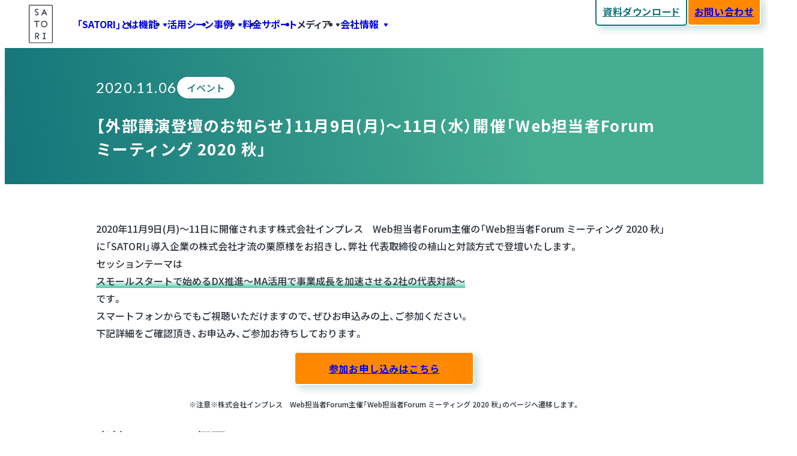

--- FILE ---
content_type: text/css
request_url: https://satori.marketing/wp-content/plugins/satori-blocks/build/button-navigation-item/style-index.css?ver=6.8.3
body_size: 313
content:
.wp-block-satori-blocks-button-navigation-item{background:transparent;display:flex;flex-flow:column;padding-top:.5em}.wp-block-satori-blocks-button-navigation-item .wp-block-satori-blocks-button-navigation-item__title{align-items:center;display:flex;font-size:.857rem;justify-content:center;line-height:1.5;margin:auto 0;padding-bottom:1em;position:relative;text-align:center}@media (min-width:1080px){@media (max-color:2147477350){.wp-block-satori-blocks-button-navigation-item .wp-block-satori-blocks-button-navigation-item__title{font-size:1rem}}}@media not all and (min-width:1080px){@media (color:2147477350){.wp-block-satori-blocks-button-navigation-item .wp-block-satori-blocks-button-navigation-item__title{font-size:1rem}}}.wp-block-satori-blocks-button-navigation-item .wp-block-satori-blocks-button-navigation-item__title:after,.wp-block-satori-blocks-button-navigation-item .wp-block-satori-blocks-button-navigation-item__title:before{background:currentColor;content:"";height:1em;width:3px}.wp-block-satori-blocks-button-navigation-item .wp-block-satori-blocks-button-navigation-item__title:before{margin-right:1em;transform:rotate(-30deg)}.wp-block-satori-blocks-button-navigation-item .wp-block-satori-blocks-button-navigation-item__title:after{margin-left:1em;transform:rotate(30deg)}.wp-block-satori-blocks-button-navigation-item .wp-block-satori-blocks-button-navigation-item__content{margin:0}.wp-block-satori-blocks-button-navigation-item .wp-block-buttons{margin-top:auto}.wp-block-satori-blocks-button-navigation-item .wp-block-buttons .wp-block-button{width:100%}.wp-block-satori-blocks-button-navigation-item .wp-block-buttons .wp-block-button .wp-block-button__link{padding:1.1rem 1rem;width:100%}@media (min-width:1080px){@media (max-color:2147477350){.wp-block-satori-blocks-button-navigation-item .wp-block-buttons .wp-block-button .wp-block-button__link{font-size:1.25rem;padding:1.1rem 1rem}}}@media not all and (min-width:1080px){@media (color:2147477350){.wp-block-satori-blocks-button-navigation-item .wp-block-buttons .wp-block-button .wp-block-button__link{font-size:1.25rem;padding:1.1rem 1rem}}}


--- FILE ---
content_type: text/css
request_url: https://satori.marketing/wp-content/plugins/satori-blocks/build/cta-item/style-index.css?ver=6.8.3
body_size: 636
content:
.wp-block-satori-blocks-cta-item{display:flex;flex-flow:column;padding:4.5rem 1.5rem 3rem;position:relative;width:100%}.wp-block-satori-blocks-cta-item .wp-block-satori-blocks-cta-item__title{align-items:center;display:flex;flex:1;font-size:1.75rem;justify-content:center;line-height:1.5;margin:0 0 .6rem;padding:0;text-align:center}.wp-block-satori-blocks-cta-item .wp-block-satori-blocks-cta-item__content{margin:0;padding:0}.wp-block-satori-blocks-cta-item .wp-block-satori-blocks-cta-item__image{height:9rem;margin:0 auto 2.3rem;width:9rem}.wp-block-satori-blocks-cta-item img{border-radius:50%;height:100%;-o-object-fit:cover;object-fit:cover;width:100%}.wp-block-satori-blocks-cta-item .wp-block-buttons .wp-block-button{max-width:22.5rem;width:100%}.wp-block-satori-blocks-cta-item .wp-block-buttons .wp-block-button .wp-block-button__link{font-size:1.25rem;padding:1.3rem 1rem;width:100%}@media (min-width:1080px){@media not all and (max-color:2147477350){.wp-block-satori-blocks-cta.is-style-horizontal{padding-top:5rem}}}@media not all and (min-width:1080px){@media not all and (color:2147477350){.wp-block-satori-blocks-cta.is-style-horizontal{padding-top:5rem}}}.wp-block-satori-blocks-cta.is-style-horizontal .wp-block-satori-blocks-cta__content{gap:6rem}.wp-block-satori-blocks-cta.is-style-horizontal .wp-block-satori-blocks-cta-item{max-width:35rem;padding:2.5rem 0 2.5rem 10.5rem}@media (min-width:1080px){@media (max-color:2147477350){.wp-block-satori-blocks-cta.is-style-horizontal .wp-block-satori-blocks-cta-item{padding-bottom:3.5rem;padding-top:6rem}}}@media not all and (min-width:1080px){@media (color:2147477350){.wp-block-satori-blocks-cta.is-style-horizontal .wp-block-satori-blocks-cta-item{padding-bottom:3.5rem;padding-top:6rem}}}@media (min-width:1080px){@media not all and (max-color:2147477350){.wp-block-satori-blocks-cta.is-style-horizontal .wp-block-satori-blocks-cta-item{margin-left:auto;margin-right:auto}}}@media not all and (min-width:1080px){@media not all and (color:2147477350){.wp-block-satori-blocks-cta.is-style-horizontal .wp-block-satori-blocks-cta-item{margin-left:auto;margin-right:auto}}}.wp-block-satori-blocks-cta.is-style-horizontal .wp-block-satori-blocks-cta-item .wp-block-satori-blocks-cta-item__title{font-size:1.5rem}.wp-block-satori-blocks-cta.is-style-horizontal .wp-block-satori-blocks-cta-item .wp-block-satori-blocks-cta-item__image{height:8rem;left:0;margin-bottom:0;position:absolute;top:50%;transform:translateY(-50%);width:8rem}@media (min-width:1080px){@media (max-color:2147477350){.wp-block-satori-blocks-cta.is-style-horizontal .wp-block-satori-blocks-cta-item .wp-block-satori-blocks-cta-item__image{margin-top:1.25rem}}}@media not all and (min-width:1080px){@media (color:2147477350){.wp-block-satori-blocks-cta.is-style-horizontal .wp-block-satori-blocks-cta-item .wp-block-satori-blocks-cta-item__image{margin-top:1.25rem}}}.wp-block-satori-blocks-cta.is-style-horizontal .wp-block-satori-blocks-cta-item .wp-block-buttons .wp-block-button{max-width:100%}@media (min-width:1080px){@media not all and (max-color:2147477350){.wp-block-satori-blocks-cta.is-style-horizontal-slim{padding-top:4rem}}}@media not all and (min-width:1080px){@media not all and (color:2147477350){.wp-block-satori-blocks-cta.is-style-horizontal-slim{padding-top:4rem}}}.wp-block-satori-blocks-cta.is-style-horizontal-slim .wp-block-satori-blocks-cta__title{font-size:1.125rem;padding:.8rem 1.8rem}.wp-block-satori-blocks-cta.is-style-horizontal-slim .wp-block-satori-blocks-cta__content{gap:1.5rem;padding:0 3.8rem}.wp-block-satori-blocks-cta.is-style-horizontal-slim .wp-block-satori-blocks-cta-item{max-width:20rem;padding:2rem 0}@media (min-width:1080px){@media (max-color:2147477350){.wp-block-satori-blocks-cta.is-style-horizontal-slim .wp-block-satori-blocks-cta-item{padding-bottom:2.2rem;padding-top:3.5rem}}}@media not all and (min-width:1080px){@media (color:2147477350){.wp-block-satori-blocks-cta.is-style-horizontal-slim .wp-block-satori-blocks-cta-item{padding-bottom:2.2rem;padding-top:3.5rem}}}@media (min-width:1080px){@media not all and (max-color:2147477350){.wp-block-satori-blocks-cta.is-style-horizontal-slim .wp-block-satori-blocks-cta-item{margin-left:auto;margin-right:auto}}}@media not all and (min-width:1080px){@media not all and (color:2147477350){.wp-block-satori-blocks-cta.is-style-horizontal-slim .wp-block-satori-blocks-cta-item{margin-left:auto;margin-right:auto}}}.wp-block-satori-blocks-cta.is-style-horizontal-slim .wp-block-satori-blocks-cta-item .wp-block-satori-blocks-cta-item__title{font-size:1.5rem;margin-bottom:1rem;margin-left:5rem;min-height:3.75rem;padding-left:.5rem;padding-right:.5rem}.wp-block-satori-blocks-cta.is-style-horizontal-slim .wp-block-satori-blocks-cta-item .wp-block-satori-blocks-cta-item__image{height:3.75rem;left:1.2rem;margin-bottom:0;position:absolute;top:2rem;width:3.75rem}@media (min-width:1080px){@media (max-color:2147477350){.wp-block-satori-blocks-cta.is-style-horizontal-slim .wp-block-satori-blocks-cta-item .wp-block-satori-blocks-cta-item__image{top:3.5rem}}}@media not all and (min-width:1080px){@media (color:2147477350){.wp-block-satori-blocks-cta.is-style-horizontal-slim .wp-block-satori-blocks-cta-item .wp-block-satori-blocks-cta-item__image{top:3.5rem}}}.wp-block-satori-blocks-cta.is-style-horizontal-slim .wp-block-satori-blocks-cta-item .wp-block-buttons .wp-block-button{max-width:100%}.wp-block-satori-blocks-cta.is-style-horizontal-slim .wp-block-satori-blocks-cta-item .wp-block-buttons .wp-block-button .wp-block-button__link{font-size:1rem;padding-bottom:1.1rem;padding-top:1.1rem}


--- FILE ---
content_type: text/css
request_url: https://satori.marketing/wp-content/plugins/satori-blocks/build/logo-carousel/style-index.css?ver=0.1.0
body_size: 1100
content:
/*! tailwindcss v4.1.7 | MIT License | https://tailwindcss.com */@supports ((-webkit-hyphens:none) and (not (margin-trim:inline))) or ((-moz-orient:inline) and (not (color:rgb(from red r g b)))){*,::backdrop,:after,:before{--tw-backdrop-blur:initial;--tw-backdrop-brightness:initial;--tw-backdrop-contrast:initial;--tw-backdrop-grayscale:initial;--tw-backdrop-hue-rotate:initial;--tw-backdrop-invert:initial;--tw-backdrop-opacity:initial;--tw-backdrop-saturate:initial;--tw-backdrop-sepia:initial;--tw-duration:initial;--tw-ease:initial}}:host:not(#\#),:root:not(#\#){--spacing:.25rem;--blur-lg:16px;--default-transition-duration:.15s;--default-transition-timing-function:cubic-bezier(.4,0,.2,1)}.absolute:not(#\#):not(#\#):not(#\#):not(#\#){position:absolute}.relative:not(#\#):not(#\#):not(#\#):not(#\#){position:relative}.bottom-0:not(#\#):not(#\#):not(#\#):not(#\#){bottom:calc(var(--spacing)*0)}.my-4:not(#\#):not(#\#):not(#\#):not(#\#){margin-bottom:calc(var(--spacing)*4);margin-top:calc(var(--spacing)*4)}.flex:not(#\#):not(#\#):not(#\#):not(#\#){display:flex}.h-auto:not(#\#):not(#\#):not(#\#):not(#\#){height:auto}.min-h-\[90px\]:not(#\#):not(#\#):not(#\#):not(#\#){min-height:90px}.w-full:not(#\#):not(#\#):not(#\#):not(#\#){width:100%}.grow:not(#\#):not(#\#):not(#\#):not(#\#){flex-grow:1}.justify-center:not(#\#):not(#\#):not(#\#):not(#\#){justify-content:center}.overflow-hidden:not(#\#):not(#\#):not(#\#):not(#\#){overflow:hidden}.rounded-tl:not(#\#):not(#\#):not(#\#):not(#\#){border-top-left-radius:.25rem}.bg-\[\#f0f0f0\]:not(#\#):not(#\#):not(#\#):not(#\#){background-color:#f0f0f0}.bg-\[hsla\(0\,0\%\,100\%\,\.75\)\]:not(#\#):not(#\#):not(#\#):not(#\#){background-color:hsla(0,0%,100%,.749)}.p-0:not(#\#):not(#\#):not(#\#):not(#\#){padding:calc(var(--spacing)*0)}.p-2:not(#\#):not(#\#):not(#\#):not(#\#){padding:calc(var(--spacing)*2)}.px-2:not(#\#):not(#\#):not(#\#):not(#\#){padding-left:calc(var(--spacing)*2);padding-right:calc(var(--spacing)*2)}.text-center:not(#\#):not(#\#):not(#\#):not(#\#){text-align:center}.opacity-0:not(#\#):not(#\#):not(#\#):not(#\#){opacity:0}.backdrop-blur-lg:not(#\#):not(#\#):not(#\#):not(#\#){--tw-backdrop-blur:blur(var(--blur-lg));-webkit-backdrop-filter:var(--tw-backdrop-blur,)var(--tw-backdrop-brightness,)var(--tw-backdrop-contrast,)var(--tw-backdrop-grayscale,)var(--tw-backdrop-hue-rotate,)var(--tw-backdrop-invert,)var(--tw-backdrop-opacity,)var(--tw-backdrop-saturate,)var(--tw-backdrop-sepia,);backdrop-filter:var(--tw-backdrop-blur,)var(--tw-backdrop-brightness,)var(--tw-backdrop-contrast,)var(--tw-backdrop-grayscale,)var(--tw-backdrop-hue-rotate,)var(--tw-backdrop-invert,)var(--tw-backdrop-opacity,)var(--tw-backdrop-saturate,)var(--tw-backdrop-sepia,)}.backdrop-saturate-\[180\%\]:not(#\#):not(#\#):not(#\#):not(#\#){--tw-backdrop-saturate:saturate(180%);-webkit-backdrop-filter:saturate(180%);-webkit-backdrop-filter:var(--tw-backdrop-blur,)var(--tw-backdrop-brightness,)var(--tw-backdrop-contrast,)var(--tw-backdrop-grayscale,)var(--tw-backdrop-hue-rotate,)var(--tw-backdrop-invert,)var(--tw-backdrop-opacity,)var(--tw-backdrop-saturate,)var(--tw-backdrop-sepia,);backdrop-filter:saturate(180%);backdrop-filter:var(--tw-backdrop-blur,)var(--tw-backdrop-brightness,)var(--tw-backdrop-contrast,)var(--tw-backdrop-grayscale,)var(--tw-backdrop-hue-rotate,)var(--tw-backdrop-invert,)var(--tw-backdrop-opacity,)var(--tw-backdrop-saturate,)var(--tw-backdrop-sepia,)}.transition-opacity:not(#\#):not(#\#):not(#\#):not(#\#){transition-duration:var(--tw-duration,var(--default-transition-duration));transition-property:opacity;transition-timing-function:var(--tw-ease,var(--default-transition-timing-function))}.duration-\[50ms\]:not(#\#):not(#\#):not(#\#):not(#\#){--tw-duration:50ms;transition-duration:50ms}.ease-\[ease-out\]:not(#\#):not(#\#):not(#\#):not(#\#){--tw-ease:ease-out;transition-timing-function:ease-out}@media (hover:hover){.hover\:opacity-100:hover:not(#\#):not(#\#):not(#\#):not(#\#){opacity:1}}.wp-block-satori-blocks-logo-carousel.is-loading:not(#\#):not(#\#):not(#\#):not(#\#):not(#\#){opacity:0}.wp-block-satori-blocks-logo-carousel__images:not(#\#):not(#\#):not(#\#):not(#\#):not(#\#){-webkit-user-select:none;-moz-user-select:none;user-select:none;-webkit-touch-callout:none;touch-action:pan-y;-webkit-tap-highlight-color:transparent;align-content:flex-start;align-items:center;display:flex;overflow:hidden;position:relative;width:100%}.wp-block-satori-blocks-logo-carousel__image{width:auto!important}.wp-block-satori-blocks-logo-carousel__image:not(#\#):not(#\#):not(#\#):not(#\#):not(#\#){display:block;flex-shrink:0;height:100%;max-width:calc(156px + 2rem);padding:0 1rem;position:relative;transition-property:transform}.wp-block-satori-blocks-logo-carousel__image:not(#\#):not(#\#):not(#\#):not(#\#):not(#\#) img{display:block;width:100%}@property --tw-backdrop-blur{syntax:"*";inherits:false}@property --tw-backdrop-brightness{syntax:"*";inherits:false}@property --tw-backdrop-contrast{syntax:"*";inherits:false}@property --tw-backdrop-grayscale{syntax:"*";inherits:false}@property --tw-backdrop-hue-rotate{syntax:"*";inherits:false}@property --tw-backdrop-invert{syntax:"*";inherits:false}@property --tw-backdrop-opacity{syntax:"*";inherits:false}@property --tw-backdrop-saturate{syntax:"*";inherits:false}@property --tw-backdrop-sepia{syntax:"*";inherits:false}@property --tw-duration{syntax:"*";inherits:false}@property --tw-ease{syntax:"*";inherits:false}


--- FILE ---
content_type: text/css
request_url: https://satori.marketing/wp-content/plugins/satori-blocks/build/media-text-carusel-item/style-index.css?ver=6.8.3
body_size: 430
content:
.wp-block-satori-blocks-media-text-carusel-item{align-items:flex-start;background-color:#999;border-radius:6px;display:flex!important;flex-flow:column;padding:1.2rem}@media (min-width:782px){@media (max-color:2147477350){.wp-block-satori-blocks-media-text-carusel-item{flex-flow:row;padding:1.5rem}}}@media not all and (min-width:782px){@media (color:2147477350){.wp-block-satori-blocks-media-text-carusel-item{flex-flow:row;padding:1.5rem}}}.wp-block-satori-blocks-media-text-carusel-item.wp-block-satori-blocks-media-text-carusel-item{height:auto}.wp-block-satori-blocks-media-text-carusel-item .wp-block-satori-blocks-media-text-carusel-item__image{border-radius:3px;width:100%}@media (min-width:782px){@media not all and (max-color:2147477350){.wp-block-satori-blocks-media-text-carusel-item .wp-block-satori-blocks-media-text-carusel-item__image{margin-top:auto}}}@media not all and (min-width:782px){@media not all and (color:2147477350){.wp-block-satori-blocks-media-text-carusel-item .wp-block-satori-blocks-media-text-carusel-item__image{margin-top:auto}}}@media (min-width:782px){@media (max-color:2147477350){.wp-block-satori-blocks-media-text-carusel-item .wp-block-satori-blocks-media-text-carusel-item__image{margin-left:auto;width:47%}}}@media not all and (min-width:782px){@media (color:2147477350){.wp-block-satori-blocks-media-text-carusel-item .wp-block-satori-blocks-media-text-carusel-item__image{margin-left:auto;width:47%}}}.wp-block-satori-blocks-media-text-carusel-item .wp-block-satori-blocks-media-text-carusel-item__inner{flex:1;margin-bottom:1rem}@media (min-width:782px){@media (max-color:2147477350){.wp-block-satori-blocks-media-text-carusel-item .wp-block-satori-blocks-media-text-carusel-item__inner{margin-right:1rem}}}@media not all and (min-width:782px){@media (color:2147477350){.wp-block-satori-blocks-media-text-carusel-item .wp-block-satori-blocks-media-text-carusel-item__inner{margin-right:1rem}}}.wp-block-satori-blocks-media-text-carusel-item .wp-block-satori-blocks-media-text-carusel-item__header{align-items:center;background:none;border:none;display:flex;margin:.4rem 0 1.3rem;padding:0}.wp-block-satori-blocks-media-text-carusel-item .wp-block-satori-blocks-media-text-carusel-item__header:before{content:none}.wp-block-satori-blocks-media-text-carusel-item .wp-block-satori-blocks-media-text-carusel-item__number{font-family:Roboto Condensed,sans-serif;font-size:1.5rem;margin-right:1rem;padding-right:1.7rem;position:relative}.wp-block-satori-blocks-media-text-carusel-item .wp-block-satori-blocks-media-text-carusel-item__number:after{background-color:currentColor;content:"";height:2rem;margin-top:-1rem;position:absolute;right:0;top:50%;width:3px}.wp-block-satori-blocks-media-text-carusel-item .wp-block-satori-blocks-media-text-carusel-item__title{font-size:1.125rem}@media (min-width:782px){@media (max-color:2147477350){.wp-block-satori-blocks-media-text-carusel-item .wp-block-satori-blocks-media-text-carusel-item__title{font-size:1.5rem}}}@media not all and (min-width:782px){@media (color:2147477350){.wp-block-satori-blocks-media-text-carusel-item .wp-block-satori-blocks-media-text-carusel-item__title{font-size:1.5rem}}}.wp-block-satori-blocks-media-text-carusel-item .wp-block-satori-blocks-media-text-carusel-item__content{line-height:1.5;margin:0}


--- FILE ---
content_type: text/css
request_url: https://satori.marketing/wp-content/plugins/satori-blocks/build/price/style-index.css?ver=6.8.3
body_size: 704
content:
.wp-block-satori-blocks-price{margin-bottom:0;margin-top:0}@media (min-width:782px){@media (max-color:2147477350){.wp-block-satori-blocks-price{display:flex}}}@media not all and (min-width:782px){@media (color:2147477350){.wp-block-satori-blocks-price{display:flex}}}.wp-block-satori-blocks-price .wp-block-satori-blocks-price__box{background:#fff;border-radius:6px;display:flex;flex:1;flex-flow:column}.wp-block-satori-blocks-price .wp-block-satori-blocks-price__box:first-child{position:relative}@media (min-width:782px){@media (max-color:2147477350){.wp-block-satori-blocks-price .wp-block-satori-blocks-price__box:first-child{margin-right:72px}}}@media not all and (min-width:782px){@media (color:2147477350){.wp-block-satori-blocks-price .wp-block-satori-blocks-price__box:first-child{margin-right:72px}}}@media (min-width:782px){@media not all and (max-color:2147477350){.wp-block-satori-blocks-price .wp-block-satori-blocks-price__box:first-child{margin-bottom:72px}}}@media not all and (min-width:782px){@media not all and (color:2147477350){.wp-block-satori-blocks-price .wp-block-satori-blocks-price__box:first-child{margin-bottom:72px}}}.wp-block-satori-blocks-price .wp-block-satori-blocks-price__box:first-child:after,.wp-block-satori-blocks-price .wp-block-satori-blocks-price__box:first-child:before{background:#fff;content:"";height:4.8px;position:absolute;width:24px}@media (min-width:782px){@media (max-color:2147477350){.wp-block-satori-blocks-price .wp-block-satori-blocks-price__box:first-child:after,.wp-block-satori-blocks-price .wp-block-satori-blocks-price__box:first-child:before{left:calc(100% + 24px);margin-top:-2.4px;top:50%}}}@media not all and (min-width:782px){@media (color:2147477350){.wp-block-satori-blocks-price .wp-block-satori-blocks-price__box:first-child:after,.wp-block-satori-blocks-price .wp-block-satori-blocks-price__box:first-child:before{left:calc(100% + 24px);margin-top:-2.4px;top:50%}}}@media (min-width:782px){@media not all and (max-color:2147477350){.wp-block-satori-blocks-price .wp-block-satori-blocks-price__box:first-child:after,.wp-block-satori-blocks-price .wp-block-satori-blocks-price__box:first-child:before{left:50%;margin-left:-2.4px;top:calc(100% + 33.6px)}}}@media not all and (min-width:782px){@media not all and (color:2147477350){.wp-block-satori-blocks-price .wp-block-satori-blocks-price__box:first-child:after,.wp-block-satori-blocks-price .wp-block-satori-blocks-price__box:first-child:before{left:50%;margin-left:-2.4px;top:calc(100% + 33.6px)}}}.wp-block-satori-blocks-price .wp-block-satori-blocks-price__box:first-child:after{transform:rotate(90deg)}.wp-block-satori-blocks-price .wp-block-satori-blocks-price__header{align-items:center;background:#999;border-radius:6px 6px 0 0;display:flex;flex-wrap:wrap;font-size:1.5rem;gap:.5rem;justify-content:space-between;padding:.5em 1em;position:relative}.wp-block-satori-blocks-price .wp-block-satori-blocks-price__header>div[aria-hidden]{border-color:#999 transparent transparent;border-style:solid;border-width:12px 12px 0;height:0;left:3rem;position:absolute;top:100%;width:0}.wp-block-satori-blocks-price .wp-block-satori-blocks-price__title{color:#fff;font-weight:700;letter-spacing:.1em}.wp-block-satori-blocks-price .wp-block-satori-blocks-price__title-en{font-family:Lato,sans-serif;font-size:1rem;font-weight:900;letter-spacing:.05em;text-transform:uppercase}.wp-block-satori-blocks-price .wp-block-satori-blocks-price__content{align-items:center;display:flex;flex:1;flex-flow:column;justify-content:center;margin:0;padding:3rem 1rem;text-align:center}.wp-block-satori-blocks-price .wp-block-satori-blocks-price__price{align-items:center;display:flex;flex-wrap:wrap;font-weight:700;gap:.3rem;justify-content:center;line-height:1;margin:0}.wp-block-satori-blocks-price .wp-block-satori-blocks-price__price-value{font-family:Roboto Condensed,sans-serif;font-size:min(4.5rem,12vw)}.wp-block-satori-blocks-price .wp-block-satori-blocks-price__price-unit{align-items:flex-start;display:flex;flex-flow:column-reverse;font-size:min(1.5rem,4vw);gap:.3rem;letter-spacing:.1em;position:relative}.wp-block-satori-blocks-price .wp-block-satori-blocks-price__price-note{font-size:.75rem;letter-spacing:.05em;line-height:1.5;text-align:left}.wp-block-satori-blocks-price .wp-block-satori-blocks-price__comment{color:#80858b;display:block;font-size:.875rem;letter-spacing:.05em;margin-top:1em;text-align:left}


--- FILE ---
content_type: text/css
request_url: https://satori.marketing/wp-content/plugins/satori-blocks/build/media-text-carusel/style-index.css?ver=6.8.3
body_size: 330
content:
.wp-block-satori-blocks-media-text-carusel{display:none;overflow:hidden;position:relative}.wp-block-satori-blocks-media-text-carusel .swiper-wrapper{height:auto}.wp-block-satori-blocks-media-text-carusel.swiper-initialized{display:block}.wp-block-satori-blocks-media-text-carusel .swiper-button-next,.wp-block-satori-blocks-media-text-carusel .swiper-button-prev{align-items:center;background-color:#fff;border:2px solid;border-radius:50%;display:flex;height:2.6rem;justify-content:center;margin-top:-1.3rem;padding:0;position:absolute;top:50%;width:2.6rem;z-index:1}@media (min-width:782px){@media (max-color:2147477350){.wp-block-satori-blocks-media-text-carusel .swiper-button-next,.wp-block-satori-blocks-media-text-carusel .swiper-button-prev{height:3.2rem;margin-top:-1.6rem;width:3.2rem}}}@media not all and (min-width:782px){@media (color:2147477350){.wp-block-satori-blocks-media-text-carusel .swiper-button-next,.wp-block-satori-blocks-media-text-carusel .swiper-button-prev{height:3.2rem;margin-top:-1.6rem;width:3.2rem}}}.wp-block-satori-blocks-media-text-carusel .swiper-button-next svg,.wp-block-satori-blocks-media-text-carusel .swiper-button-prev svg{height:1em;width:.5em}@media (min-width:782px){@media (max-color:2147477350){.wp-block-satori-blocks-media-text-carusel .swiper-button-next svg,.wp-block-satori-blocks-media-text-carusel .swiper-button-prev svg{height:1.2em;width:.6em}}}@media not all and (min-width:782px){@media (color:2147477350){.wp-block-satori-blocks-media-text-carusel .swiper-button-next svg,.wp-block-satori-blocks-media-text-carusel .swiper-button-prev svg{height:1.2em;width:.6em}}}.wp-block-satori-blocks-media-text-carusel .swiper-button-prev{left:calc(11% - 20px)}@media (min-width:782px){@media (max-color:2147477350){.wp-block-satori-blocks-media-text-carusel .swiper-button-prev{left:calc(18% - 48px)}}}@media not all and (min-width:782px){@media (color:2147477350){.wp-block-satori-blocks-media-text-carusel .swiper-button-prev{left:calc(18% - 48px)}}}.wp-block-satori-blocks-media-text-carusel .swiper-button-prev svg{transform:scaleX(-1)}.wp-block-satori-blocks-media-text-carusel .swiper-button-next{right:calc(11% - 20px)}@media (min-width:782px){@media (max-color:2147477350){.wp-block-satori-blocks-media-text-carusel .swiper-button-next{right:calc(18% - 48px)}}}@media not all and (min-width:782px){@media (color:2147477350){.wp-block-satori-blocks-media-text-carusel .swiper-button-next{right:calc(18% - 48px)}}}


--- FILE ---
content_type: text/css
request_url: https://satori.marketing/wp-content/plugins/satori-blocks/build/step-item/style-index.css?ver=6.8.3
body_size: 556
content:
.wp-block-satori-blocks-step-item{align-items:flex-start;display:flex;list-style:none;position:relative}@media (min-width:782px){@media (max-color:2147477350){.wp-block-satori-blocks-step-item{display:block}}}@media not all and (min-width:782px){@media (color:2147477350){.wp-block-satori-blocks-step-item{display:block}}}.wp-block-satori-blocks-step-item .wp-block-satori-blocks-step-item__border{background:currentColor;color:#999;position:absolute}@media (min-width:782px){@media not all and (max-color:2147477350){.wp-block-satori-blocks-step-item .wp-block-satori-blocks-step-item__border{bottom:-1rem;left:calc(2.75rem - 2px);top:-1rem;width:4px}}}@media not all and (min-width:782px){@media not all and (color:2147477350){.wp-block-satori-blocks-step-item .wp-block-satori-blocks-step-item__border{bottom:-1rem;left:calc(2.75rem - 2px);top:-1rem;width:4px}}}@media (min-width:782px){@media (max-color:2147477350){.wp-block-satori-blocks-step-item .wp-block-satori-blocks-step-item__border{height:4px;left:-.9rem;right:-1rem;top:calc(2.75rem - 2px)}}}@media not all and (min-width:782px){@media (color:2147477350){.wp-block-satori-blocks-step-item .wp-block-satori-blocks-step-item__border{height:4px;left:-.9rem;right:-1rem;top:calc(2.75rem - 2px)}}}.wp-block-satori-blocks-step-item .wp-block-satori-blocks-step-item__border svg{display:none;position:absolute}@media (min-width:782px){@media not all and (max-color:2147477350){.wp-block-satori-blocks-step-item .wp-block-satori-blocks-step-item__border svg{left:0;margin-left:-3px;top:-.95rem;transform:rotate(90deg)}}}@media not all and (min-width:782px){@media not all and (color:2147477350){.wp-block-satori-blocks-step-item .wp-block-satori-blocks-step-item__border svg{left:0;margin-left:-3px;top:-.95rem;transform:rotate(90deg)}}}@media (min-width:782px){@media (max-color:2147477350){.wp-block-satori-blocks-step-item .wp-block-satori-blocks-step-item__border svg{left:-.85rem;margin-top:-6px;top:0}}}@media not all and (min-width:782px){@media (color:2147477350){.wp-block-satori-blocks-step-item .wp-block-satori-blocks-step-item__border svg{left:-.85rem;margin-top:-6px;top:0}}}.wp-block-satori-blocks-step-item+.wp-block-satori-blocks-step-item .wp-block-satori-blocks-step-item__border svg{display:block}.wp-block-satori-blocks-step-item .wp-block-satori-blocks-step-item__header{align-items:center;background:#999;border-radius:50%;display:flex;flex-flow:column;font-family:Roboto Condensed,sans-serif;gap:.5rem;height:5.5rem;justify-content:center;line-height:1;margin-right:1rem;position:relative;width:5.5rem}@media (min-width:782px){@media (max-color:2147477350){.wp-block-satori-blocks-step-item .wp-block-satori-blocks-step-item__header{margin:0 auto 1rem}}}@media not all and (min-width:782px){@media (color:2147477350){.wp-block-satori-blocks-step-item .wp-block-satori-blocks-step-item__header{margin:0 auto 1rem}}}.wp-block-satori-blocks-step-item .wp-block-satori-blocks-step-item__header span:first-child{font-size:.875rem}.wp-block-satori-blocks-step-item .wp-block-satori-blocks-step-item__header span:last-child{font-size:2rem}.wp-block-satori-blocks-step-item .wp-block-satori-blocks-step-item__content{flex:1}@media (min-width:782px){@media (max-color:2147477350){.wp-block-satori-blocks-step-item .wp-block-satori-blocks-step-item__content{text-align:center}}}@media not all and (min-width:782px){@media (color:2147477350){.wp-block-satori-blocks-step-item .wp-block-satori-blocks-step-item__content{text-align:center}}}.wp-block-satori-blocks-step-item .wp-block-satori-blocks-step-item__content h1,.wp-block-satori-blocks-step-item .wp-block-satori-blocks-step-item__content h2,.wp-block-satori-blocks-step-item .wp-block-satori-blocks-step-item__content h3,.wp-block-satori-blocks-step-item .wp-block-satori-blocks-step-item__content h4,.wp-block-satori-blocks-step-item .wp-block-satori-blocks-step-item__content h5,.wp-block-satori-blocks-step-item .wp-block-satori-blocks-step-item__content h6{background:none;border:none;font-size:1.75rem;margin:0 0 .5rem;padding:0}.wp-block-satori-blocks-step-item .wp-block-satori-blocks-step-item__content h1:before,.wp-block-satori-blocks-step-item .wp-block-satori-blocks-step-item__content h2:before,.wp-block-satori-blocks-step-item .wp-block-satori-blocks-step-item__content h3:before,.wp-block-satori-blocks-step-item .wp-block-satori-blocks-step-item__content h4:before,.wp-block-satori-blocks-step-item .wp-block-satori-blocks-step-item__content h5:before,.wp-block-satori-blocks-step-item .wp-block-satori-blocks-step-item__content h6:before{content:none}.wp-block-satori-blocks-step-item .wp-block-satori-blocks-step-item__content p{font-size:.875rem;margin:0}


--- FILE ---
content_type: text/css
request_url: https://satori.marketing/wp-content/plugins/satori-editor/build/index.css?ver=0.1.0
body_size: 73
content:
.components-dropdown-menu__menu .components-dropdown-menu__menu-item .dashicon{align-items:center;display:flex;height:24px;justify-content:center;margin:0 8px 0 0;width:24px}.components-dropdown-menu__menu .components-dropdown-menu__menu-item.is-active .dashicon{background:#1e1e1e;border-radius:1px;box-shadow:0 0 0 1px #1e1e1e;color:#fff}


--- FILE ---
content_type: text/css
request_url: https://satori.marketing/wp-content/themes/satori-theme/build/theme.css?ver=3c3c0091132b675690d1
body_size: 33998
content:
:root{--drop-shadow:6px 6px 12px rgba(34,117,122,.24);--drop-shadow--hover:1px 1px 4px rgba(34,117,122,.24);--common-gutter:1em;--font-weight-default:500;--font-weight-bold:700;--entry-width-narrow:748px;--entry-width-normal:960px;--container-width:1200px}
/*! tailwindcss v4.1.7 | MIT License | https://tailwindcss.com */@supports ((-webkit-hyphens:none) and (not (margin-trim:inline))) or ((-moz-orient:inline) and (not (color:rgb(from red r g b)))){*,::backdrop,:after,:before{--tw-border-style:solid;--tw-shadow:0 0 transparent;--tw-shadow-color:initial;--tw-shadow-alpha:100%;--tw-inset-shadow:0 0 transparent;--tw-inset-shadow-color:initial;--tw-inset-shadow-alpha:100%;--tw-ring-color:initial;--tw-ring-shadow:0 0 transparent;--tw-inset-ring-color:initial;--tw-inset-ring-shadow:0 0 transparent;--tw-ring-inset:initial;--tw-ring-offset-width:0px;--tw-ring-offset-color:#fff;--tw-ring-offset-shadow:0 0 transparent}}:host:not(#\#),:root:not(#\#){--font-weight-bold:700}.static:not(#\#):not(#\#):not(#\#):not(#\#){position:static}.container:not(#\#):not(#\#):not(#\#):not(#\#){width:100%}@media (min-width:40rem){.container:not(#\#):not(#\#):not(#\#):not(#\#){max-width:40rem}}@media (min-width:48rem){.container:not(#\#):not(#\#):not(#\#):not(#\#){max-width:48rem}}@media (min-width:64rem){.container:not(#\#):not(#\#):not(#\#):not(#\#){max-width:64rem}}@media (min-width:80rem){.container:not(#\#):not(#\#):not(#\#):not(#\#){max-width:80rem}}@media (min-width:96rem){.container:not(#\#):not(#\#):not(#\#):not(#\#){max-width:96rem}}.block:not(#\#):not(#\#):not(#\#):not(#\#){display:block}.contents:not(#\#):not(#\#):not(#\#):not(#\#){display:contents}.flex:not(#\#):not(#\#):not(#\#):not(#\#){display:flex}.hidden:not(#\#):not(#\#):not(#\#):not(#\#){display:none}.inline-block:not(#\#):not(#\#):not(#\#):not(#\#){display:inline-block}.size-full:not(#\#):not(#\#):not(#\#):not(#\#){height:100%;width:100%}.flex-grow:not(#\#):not(#\#):not(#\#):not(#\#){flex-grow:1}.resize:not(#\#):not(#\#):not(#\#):not(#\#){resize:both}.border:not(#\#):not(#\#):not(#\#):not(#\#){border-style:var(--tw-border-style);border-width:1px}.shadow:not(#\#):not(#\#):not(#\#):not(#\#){--tw-shadow:0 1px 3px 0 var(--tw-shadow-color,rgba(0,0,0,.102)),0 1px 2px -1px var(--tw-shadow-color,rgba(0,0,0,.102));box-shadow:var(--tw-inset-shadow),var(--tw-inset-ring-shadow),var(--tw-ring-offset-shadow),var(--tw-ring-shadow),0 1px 3px 0 rgba(0,0,0,.102),0 1px 2px -1px rgba(0,0,0,.102);box-shadow:var(--tw-inset-shadow),var(--tw-inset-ring-shadow),var(--tw-ring-offset-shadow),var(--tw-ring-shadow),var(--tw-shadow)}@media (min-width:80rem){.xl\:justify-between:not(#\#):not(#\#):not(#\#):not(#\#){justify-content:space-between}}.wp-block-image.size-full{height:auto!important;width:auto!important}@property --tw-border-style{syntax:"*";inherits:false;initial-value:solid}@property --tw-shadow{syntax:"*";inherits:false;initial-value:0 0 transparent}@property --tw-shadow-color{syntax:"*";inherits:false}@property --tw-shadow-alpha{syntax:"<percentage>";inherits:false;initial-value:100%}@property --tw-inset-shadow{syntax:"*";inherits:false;initial-value:0 0 transparent}@property --tw-inset-shadow-color{syntax:"*";inherits:false}@property --tw-inset-shadow-alpha{syntax:"<percentage>";inherits:false;initial-value:100%}@property --tw-ring-color{syntax:"*";inherits:false}@property --tw-ring-shadow{syntax:"*";inherits:false;initial-value:0 0 transparent}@property --tw-inset-ring-color{syntax:"*";inherits:false}@property --tw-inset-ring-shadow{syntax:"*";inherits:false;initial-value:0 0 transparent}@property --tw-ring-inset{syntax:"*";inherits:false}@property --tw-ring-offset-width{syntax:"<length>";inherits:false;initial-value:0}@property --tw-ring-offset-color{syntax:"*";inherits:false;initial-value:#fff}@property --tw-ring-offset-shadow{syntax:"*";inherits:false;initial-value:0 0 transparent}
*,:after,:before{background-repeat:no-repeat;box-sizing:border-box}:after,:before{text-decoration:inherit;vertical-align:inherit}:where(:root){cursor:default;line-height:1.5;word-wrap:break-word;-moz-tab-size:4;-o-tab-size:4;tab-size:4;-webkit-tap-highlight-color:transparent;-webkit-text-size-adjust:100%}:where(body){margin:0}:where(h1){font-size:2em;margin:.67em 0}:where(dl,ol,ul) :where(dl,ol,ul){margin:0}:where(hr){color:inherit;height:0}:where(nav) :where(ol,ul){list-style-type:none;padding:0}:where(nav li):before{content:"\200B";float:left}:where(pre){font-family:monospace,monospace;font-size:1em;overflow:auto}:where(abbr[title]){text-decoration:underline;-webkit-text-decoration:underline dotted;text-decoration:underline dotted}:where(b,strong){font-weight:bolder}:where(code,kbd,samp){font-family:monospace,monospace;font-size:1em}:where(small){font-size:80%}:where(audio,canvas,iframe,img,svg,video){vertical-align:middle}:where(iframe){border-style:none}:where(svg:not([fill])){fill:currentColor}:where(table){border-collapse:collapse;border-color:inherit;text-indent:0}:where(button,input,select){margin:0}:where(button,[type=button i],[type=reset i],[type=submit i]){-webkit-appearance:button}:where(fieldset){border:1px solid #a0a0a0}:where(progress){vertical-align:baseline}:where(textarea){margin:0;resize:vertical}:where([type=search i]){-webkit-appearance:textfield;outline-offset:-2px}::-webkit-inner-spin-button,::-webkit-outer-spin-button{height:auto}::-webkit-input-placeholder{color:inherit;opacity:.54}::-webkit-search-decoration{-webkit-appearance:none}::-webkit-file-upload-button{-webkit-appearance:button;font:inherit}:where(dialog){background-color:#fff;border:solid;color:#000;height:-moz-fit-content;height:fit-content;left:0;margin:auto;padding:1em;position:absolute;right:0;width:-moz-fit-content;width:fit-content}:where(dialog:not([open])){display:none}:where(details>summary:first-of-type){display:list-item}:where([aria-busy=true i]){cursor:progress}:where([aria-controls]){cursor:pointer}:where([aria-disabled=true i],[disabled]){cursor:not-allowed}:where([aria-hidden=false i][hidden]){display:inline;display:initial}:where([aria-hidden=false i][hidden]:not(:focus)){clip:rect(0,0,0,0);position:absolute}
:where(button,input,select,textarea){background-color:transparent;border:1px solid WindowFrame;color:inherit;font:inherit;letter-spacing:inherit;padding:.25em .375em}:where(select){-webkit-appearance:none;-moz-appearance:none;appearance:none;background:url("data:image/svg+xml;charset=utf-8,%3Csvg xmlns=%27http://www.w3.org/2000/svg%27 width=%2716%27 height=%274%27%3E%3Cpath d=%27M4 0h6L7 4%27/%3E%3C/svg%3E") no-repeat 100% /1em;border-radius:0;padding-right:1em}:where(select[multiple]){background-image:none}:where([type=color i],[type=range i]){border-width:0;padding:0}
html{font-family:system-ui,-apple-system,Segoe UI,Roboto,Ubuntu,Cantarell,Noto Sans,sans-serif,Apple Color Emoji,Segoe UI Emoji,Segoe UI Symbol,Noto Color Emoji}code,kbd,pre,samp{font-family:ui-monospace,Menlo,Consolas,Roboto Mono,"Ubuntu Monospace",Noto Mono,Oxygen Mono,Liberation Mono,monospace,Apple Color Emoji,Segoe UI Emoji,Segoe UI Symbol,Noto Color Emoji}
html{overflow-x:hidden}@media not all and (min-width:600px){html{font-size:.875rem}}body{color:var(--wp--preset--color--satori-navy);font-family:YakuHanJP,Noto Sans JP,Helvetica Neue,Arial,YuGothic,Yu Gothic Medium,Yu Gothic,sans-serif;font-size:1rem;font-weight:var(--font-weight-default);line-height:1.85;overflow-x:hidden}:where(a){color:var(--wp--preset--color--satori-darkgreen)}:where(p){line-height:2}body .block-editor-block-list__layout.is-root-container{padding-bottom:3em;padding-left:1em;padding-right:1em}:where(h1){font-size:2.5rem;line-height:1.5;margin-bottom:3.75rem;margin-top:3.75rem}:where(h2){border-left:8px solid var(--wp--preset--color--satori-green);font-size:1.5rem;line-height:1.5;margin-bottom:1.875rem;margin-top:3.75rem;padding-left:1.5rem}:where(h3){font-size:1.25rem;line-height:1.5;margin-bottom:1.875rem;margin-top:3.75rem;padding-bottom:16px;position:relative}:where(h3):before{-o-border-image:url([data-uri]) 4 60 stretch;border-image:url([data-uri]) 4 60 stretch;border-style:solid;border-width:4px 60px;bottom:0;box-sizing:border-box;content:"";display:block;position:absolute;width:100%;z-index:-1}:where(h4){background-image:url([data-uri]);background-position:0 .75rem;background-repeat:no-repeat;font-size:1.063rem;line-height:1.5;margin-bottom:1.875rem;margin-top:3.75rem;padding-left:3em}:where(h5){font-size:1rem;line-height:1.5;margin-bottom:1.875rem;margin-top:3.75rem}:where(h6){font-size:.875rem;line-height:1.5;margin-bottom:1.875rem;margin-top:3.75rem}:where(ol),:where(ul){margin-bottom:2.125rem;padding-left:1.75rem}:where(ul)>li{line-height:1.5;margin-bottom:1em}:where(ol)>li{line-height:1.5;margin-bottom:1em}:where(ul)>li::marker{color:var(--wp--preset--color--satori-darkgreen);line-height:1}:where(ol)>li::marker{color:var(--wp--preset--color--satori-darkgreen);line-height:1}:where(ul)>li ul{margin-bottom:1rem;margin-top:1rem}:where(ol)>li ul{margin-bottom:1rem;margin-top:1rem}:where(ul)>li ol{margin-bottom:1rem;margin-top:1rem}:where(ol)>li ol{margin-bottom:1rem;margin-top:1rem}:where(ul)>li>ul>li{list-style-type:disc}:where(ol)>li>ul>li{list-style-type:disc}:where(ul)>li>ul>li::marker{color:var(--wp--preset--color--satori-gray)}:where(ol)>li>ul>li::marker{color:var(--wp--preset--color--satori-gray)}:where(ol){padding-left:2rem}:where(ol):not(.is-style-plain)>li{list-style-type:decimal-leading-zero}:where(ol):not(.is-style-plain)>li::marker{font-family:Lato,sans-serif;font-weight:700;letter-spacing:.1em}:where(dl)>dt{font-weight:var(--font-weight-bold)}blockquote{background-color:var(--wp--preset--color--white);background-image:url([data-uri]);background-position:12px 12px;background-repeat:no-repeat;border:4px solid var(--wp--preset--color--satori-lightgray);border-radius:6px;padding:2rem}blockquote :first-of-type{margin-top:0}blockquote :last-of-type{margin-bottom:0}hr{border:none;border-top:1px solid #eaebec}table{border:3px solid var(--wp--preset--color--satori-gray);border-collapse:separate;border-radius:6px;border-spacing:0}table td,table th{border:1px solid var(--wp--preset--color--satori-gray);padding:1em}table th{background-color:var(--wp--preset--color--satori-lightgray);color:var(--wp--preset--color--satori-darkgreen)}html{scroll-behavior:smooth}:where(img,input,video,select,textarea){height:auto;max-width:100%}.ab-item .ab-icon:before{vertical-align:baseline;vertical-align:initial}
.screen-reader-text{border:0;clip:rect(1px,1px,1px,1px);clip-path:inset(50%);height:1px;margin:-1px;overflow:hidden;padding:0;position:absolute!important;width:1px;word-wrap:normal!important}.screen-reader-text:focus{background-color:#f1f1f1;border-radius:3px;box-shadow:0 0 2px 2px rgba(0,0,0,.6);clip:auto!important;clip-path:none;color:#21759b;display:block;font-size:.875rem;font-weight:700;height:auto;left:5px;line-height:normal;padding:15px 23px 14px;-webkit-text-decoration:none;text-decoration:none;top:5px;width:auto;z-index:100000}#primary[tabindex="-1"]:focus{outline:0}
.alignfull{margin-left:calc(var(--common-gutter)*-1);margin-right:calc(var(--common-gutter)*-1)}.alignwide{max-width:1440px;max-width:var(--wp--style--global--wide-size,1440px)}.aligncenter,.aligncenter img{margin-left:auto;margin-right:auto}.alignleft,.alignright{max-width:50%}.alignleft{float:left;margin:.3rem 2rem 2rem 0}.alignright{float:right;margin:.3rem 0 2rem 2rem}.alignfull>.wp-caption-text,.alignfull>figcaption{margin-left:auto;margin-right:auto;width:calc(100% - 4rem)}.block-editor-block-list__layout.is-root-container{---alignment-margin:max(0px,calc(50% - var(--wp--style--global--content-size, 960px)/2))}.block-editor-block-list__layout.is-root-container .alignleft{margin-left:var(---alignment-margin)!important}.block-editor-block-list__layout.is-root-container .alignright{margin-right:var(---alignment-margin)!important}
.container{box-sizing:content-box;margin-left:auto;margin-right:auto;max-width:var(--container-width)!important;padding-left:var(--common-gutter);padding-right:var(--common-gutter);width:auto!important}
.block-content{padding-left:var(--common-gutter);padding-right:var(--common-gutter)}.block-content>:not(.alignfull){margin-left:auto;margin-right:auto}.block-content>:not(.alignwide):not(.alignfull){max-width:var(--container-width)}
:root{--site-header-background-color:#fff;--site-header-container-width:1440px;--site-header-padding:8px;--site-header-height:68px;--site-header-text-color:currentColor}@media (min-width:960px){:root{--site-header-height:80px}}.site-header{background:#fff;background:var(--site-header-background-color);display:flex;position:fixed;top:0;width:100%;z-index:3}:where(.site-header) a{color:currentColor;color:var(--site-header-text-color)}.admin-bar .site-header{padding-top:46px}@media (min-width:782px){.admin-bar .site-header{padding-top:32px}}.site-header:before{background:rgba(0,0,0,.2);content:"";height:100vh;left:0;opacity:0;pointer-events:none;position:absolute;top:0;width:100vw;z-index:-1}@media (min-width:960px){.site-header:has(nav:hover):before{opacity:1}}html:has(.site-header){scroll-padding-top:68px;scroll-padding-top:calc(var(--site-header-height) + var(--wp-admin--admin-bar--height, 0px))}body:has(.site-header):not(.home){margin-top:68px;margin-top:var(--site-header-height)}body:has(.site-header--no-navigation){margin-top:0!important}.site-header--no-navigation{background:#fff;background:var(--site-header-background-color);box-shadow:none!important;padding:0!important;position:static}html.show-navigation:has(.site-header){overflow:hidden}.site-header--scrolled{box-shadow:0 4px 8px rgba(34,117,122,.08);--site-header-background-color:#fff}@media not all and (min-width:960px){.site-header--transparent:not(.site-header--scrolled){--site-header-background-color:transparent}.site-header--transparent:not(.site-header--scrolled) .hamburger[aria-expanded=false]{color:#fff}.site-header--transparent:not(.site-header--scrolled):has(.hamburger[aria-expanded=false]) .site-header__branding img{filter:invert(1) contrast(2)}}@media (min-width:960px){.site-header--transparent:not(:hover):not(.site-header--scrolled):not(:has([aria-expanded=true])){box-shadow:none;--site-header-background-color:transparent;--site-header-text-color:#fff}.site-header--transparent:not(:hover):not(.site-header--scrolled):not(:has([aria-expanded=true])) .site-header__branding img{filter:invert(1) contrast(2)}}.site-header__paper{background:#fff;background:var(--site-header-background-color);width:100%}@media not all and (min-width:960px){.site-header__paper:has(.hamburger[aria-expanded=true]){background:#fff}}.site-header__container{display:flex;flex-direction:column;position:relative}@media (min-width:960px){.site-header__container{align-items:center;flex-direction:row;flex-grow:1;justify-content:space-between;margin:0 auto;max-width:1440px;max-width:var(--site-header-container-width);position:static}}.site-header__branding{box-sizing:content-box;flex-grow:0;flex-shrink:0;font-size:2.5rem;height:52px;line-height:1.5;margin:0;overflow:hidden;padding:8px 20px;padding:var(--site-header-padding) 20px}@media (min-width:960px){.site-header__branding{height:64px;padding-left:40px;padding-right:20px}}@media (min-width:1080px){.site-header__branding{padding-right:40px}}.site-header__branding img{height:100%;-o-object-fit:contain;object-fit:contain;vertical-align:top;width:auto}@media (min-width:960px){.site-header__body{display:flex;flex-grow:1;overflow:hidden;padding-right:20px}}.show-navigation .site-header,.show-navigation .site-header__container{height:100%}.show-navigation .site-header__body{height:100%;overflow:scroll;overscroll-behavior-y:contain}
@media (min-width:960px){.site-navigation{align-items:flex-start;display:flex;flex-grow:1;font-weight:700;justify-content:space-between}}.site-navigation__toggle{margin-left:auto;position:absolute;right:var(--common-gutter);top:10px}@media (min-width:960px){.site-navigation__toggle{display:none}}.site-navigation__container{display:none}@media (min-width:960px){.site-navigation__container{align-items:flex-start;display:flex;flex-grow:1;justify-content:space-between}}@media (min-width:960px){.site-navigation__container:has(li:hover),.site-navigation__container:hover{box-shadow:0 -4px 0 var(--wp--preset--color--satori-lightgray) inset}}.site-navigation__global-navigation{flex-grow:1}@media (min-width:960px){.site-navigation__cta{align-self:flex-start;position:relative;top:-6px}.site-navigation__cta>ul{align-self:flex-start}}.show-navigation .site-navigation__container{display:block}
@keyframes submenu{0%{display:flex;opacity:0;z-index:10}20%{opacity:1}to{display:flex;opacity:1;z-index:10}}.global-navigation{margin:0;padding:0}@media (min-width:960px){.global-navigation{display:flex;font-feature-settings:"palt" 1;gap:.6em;justify-content:space-between;padding-right:20px}}@media (min-width:1200px){.global-navigation{gap:32px;justify-content:flex-start;padding-left:0}}.global-navigation li{margin:0}@media (min-width:960px){.global-navigation>li{box-shadow:inset 0 -4px 0 transparent;margin:0;padding:0}.global-navigation>li:hover,.global-navigation>li[aria-expanded=true]{box-shadow:0 -4px 0 var(--wp--preset--color--satori-green) inset}}.global-navigation__item{display:flex;justify-content:space-between}@media (min-width:960px){.global-navigation__item{align-items:center;height:80px}}.global-navigation>li>.global-navigation__item{padding:0 40px;position:relative}@media (min-width:960px){.global-navigation>li>.global-navigation__item{padding:0}}.global-navigation>li>.global-navigation__item>a{padding:16px 0;-webkit-text-decoration:none;text-decoration:none}.global-navigation>li>.global-navigation__item>a:after{display:none}@media (min-width:960px){.global-navigation>li>.global-navigation__item>a{padding:0}.global-navigation>.menu-item-has-children>.global-navigation__item>a:after{background-color:currentColor;content:"";display:inline-block;height:.5em;margin-left:.2em;-webkit-mask:url([data-uri]);mask:url([data-uri]);-webkit-mask-position:center;mask-position:center;-webkit-mask-repeat:no-repeat;mask-repeat:no-repeat;-webkit-mask-size:contain;mask-size:contain;vertical-align:middle;width:.5em}}@media (min-width:1080px){.global-navigation>.menu-item-has-children>.global-navigation__item>a:after{margin-left:.5em}}.global-navigation__sub-menu-toggle{display:none}.global-navigation>.menu-item-has-children>.global-navigation__item>.global-navigation__sub-menu-toggle{border:none;bottom:0;display:block;left:0;position:absolute;right:0;top:0}.global-navigation>.menu-item-has-children>.global-navigation__item>.global-navigation__sub-menu-toggle:after{background-color:currentColor;content:"";display:block;height:.9em;margin-left:auto;margin-right:35px;-webkit-mask:url([data-uri]);mask:url([data-uri]);-webkit-mask-position:center;mask-position:center;-webkit-mask-repeat:no-repeat;mask-repeat:no-repeat;-webkit-mask-size:contain;mask-size:contain;width:.9em}@media (min-width:960px){.global-navigation>.menu-item-has-children>.global-navigation__item>.global-navigation__sub-menu-toggle{display:none}}.global-navigation>.menu-item-has-children[aria-expanded=true]>.global-navigation__item>.global-navigation__sub-menu-toggle:after{transform:rotate(180deg)}.global-navigation__sub-menu{color:inherit;display:none;visibility:hidden}@media (min-width:960px){.global-navigation__sub-menu{align-items:normal;background:var(--site-header-background-color);box-shadow:0 4px 8px rgba(34,117,122,.08);display:flex;height:0;left:0;opacity:0;overflow:hidden;position:absolute;width:0;z-index:2}}@media (min-width:960px){.global-navigation>.menu-item-has-children:focus-within>.global-navigation__sub-menu,.global-navigation>.menu-item-has-children:hover>.global-navigation__sub-menu,.global-navigation>.menu-item-has-children[aria-expanded=true]>.global-navigation__sub-menu{animation:submenu .4s ease-out 0s 1 normal none running;animation:calc(var(--wp--custom--sub-navigation-duration, 400)*1ms) ease-out 0s 1 normal none running submenu;display:flex;height:auto;opacity:1;overflow:visible;visibility:visible;width:100%}}@media not all and (min-width:960px){.global-navigation>.menu-item-has-children[aria-expanded=true]>.global-navigation__sub-menu{display:block;height:auto;opacity:1;overflow:visible;visibility:visible;width:100%}}.global-navigation__sub-menu .sub-menu{background:var(--wp--preset--color--satori-lightgray);display:block;margin:16px 0;padding:32px;width:100%}@media (min-width:960px){.global-navigation__sub-menu .sub-menu{background:transparent;display:flex;gap:40px;margin:auto;max-width:var(--site-header-container-width);padding:0 0 0 130px;width:100%}}.global-navigation__sub-menu li{align-items:center;display:flex}.global-navigation__sub-menu li:before{background:var(--wp--preset--color--satori-green);content:"";display:inline-block;height:4px;margin-right:8px;width:8px}@media (min-width:960px){.global-navigation__sub-menu li a{display:block;overflow:hidden;-webkit-text-decoration:underline;text-decoration:underline}}.global-navigation__sub-menu li a>strong{color:var(--wp--preset--color--satori-green);font-size:1.25rem}
@media (min-width:960px){.call-to-action-buttons{display:flex;gap:8px;justify-content:end}}@media (min-width:1080px){.call-to-action-buttons{gap:16px}}.call-to-action-buttons{margin:0;padding:0}.call-to-action-buttons>.wp-block-button{display:block;padding:8px 40px}@media (min-width:960px){.call-to-action-buttons>.wp-block-button{padding:0}}.call-to-action-buttons a{display:block;font-feature-settings:"palt" 1;text-align:center;white-space:nowrap}@media not all and (min-width:1440px){.call-to-action-buttons a{padding:calc(.667em + 2px) calc(.5em + 2px)!important}}
.hamburger{--menu-button-layer-width:28px;--menu-button-layer-height:2px;--menu-button-layer-spacing:7px;--menu-button-pad:16px;--menu-button-trans-delay:0.3s;--menu-button-transition-duration:0.3s;--menu-button-color:#3e2b1c;background-color:transparent;border:0;border-radius:0;color:inherit;cursor:pointer;display:inline-block;font:inherit;margin:0;overflow:visible;padding:16px;padding:var(--menu-button-pad);position:relative;text-transform:none;transition-duration:.15s;transition-property:opacity,filter;transition-timing-function:linear;z-index:10}.hamburger[aria-expanded=true]:after{bottom:-1px;content:"";height:1px;left:0;position:absolute;width:100%}.hamburger[aria-expanded=true] .hamburger__inner{transform:rotate(45deg);transition-delay:.12s;transition-timing-function:cubic-bezier(.215,.61,.355,1)}.hamburger[aria-expanded=true] .hamburger__inner:before{opacity:0;top:0;transition:top 75ms ease,opacity 75ms ease .12s}.hamburger[aria-expanded=true] .hamburger__inner:after{bottom:0;transform:rotate(-90deg);transition:bottom 75ms ease,transform 75ms cubic-bezier(.215,.61,.355,1) .12s}.hamburger .hamburger__inner{transition-duration:75ms;transition-timing-function:cubic-bezier(.55,.055,.675,.19)}.hamburger .hamburger__inner:before{transition:top 75ms ease .12s,opacity 75ms ease}.hamburger .hamburger__inner:after{transition:bottom 75ms ease .12s,transform 75ms cubic-bezier(.55,.055,.675,.19)}.hamburger__box{display:block;height:calc(var(--menu-button-layer-height)*3 + var(--menu-button-layer-spacing)*2);position:relative;width:var(--menu-button-layer-width)}.hamburger__inner{display:block;margin-top:calc(var(--menu-button-layer-height)/-2);top:50%}.hamburger__inner,.hamburger__inner:after,.hamburger__inner:before{background-color:currentColor;border-radius:4px;height:var(--menu-button-layer-height);position:absolute;transition-duration:.15s;transition-property:transform;transition-timing-function:ease;width:var(--menu-button-layer-width)}.hamburger__inner:before{content:"";display:block;top:calc(var(--menu-button-layer-height)*-1 + var(--menu-button-layer-spacing)*-1)}.hamburger__inner:after{bottom:calc(var(--menu-button-layer-height)*-1 + var(--menu-button-layer-spacing)*-1);content:"";display:block}
.columns{--columns-width:960px;margin:auto;max-width:960px;max-width:var(--columns-width)}.columns:has(.columns__secondary){--columns-width:var(--container-width)}.columns{--sidebar-width:320px;--columns-gap:96px}@media (min-width:960px){.columns{display:grid;grid-template-columns:calc(100% - var(--sidebar-width) - var(--columns-gap)) var(--sidebar-width);grid-gap:96px;gap:96px}}.columns__primary:only-child{grid-column-end:3;grid-column-start:1}.columns__primary:after{clear:both;content:"";display:table}.columns__primary .block-content{padding-left:0;padding-right:0}@media (min-width:960px){.columns__secondary{flex-shrink:0;width:var(--sidebar-width)}}
.site-footer-primary{padding:32px 0}@media (min-width:960px){.site-footer-primary{display:flex;gap:32px;justify-content:space-between;padding:96px 0}}.site-footer-primary__body{flex-grow:1}
.site-footer-secondary{background:var(--wp--preset--color--satori-lightgray);padding:40px 20px}.site-footer-secondary__body{align-items:center;display:grid;grid-template-columns:1fr 76px;grid-gap:32px;gap:32px}@media (min-width:782px){.site-footer-secondary__body{gap:0;grid-template-columns:1fr 60px 90px}}.site-footer-secondary__branding{grid-column:2/3;margin:0 auto;max-width:60px}@media (min-width:782px){.site-footer-secondary__branding{grid-column:3/4;grid-row:1/3;margin:0 0 0 auto}}.site-footer-secondary__links{grid-column:1/2;grid-row:1/2;margin:0;padding:0}.site-footer-secondary__links ul{margin:0;padding:0}@media (min-width:782px){.site-footer-secondary__links ul{display:flex}}.site-footer-secondary__links li{display:block;font-size:.875rem;line-height:1.2;margin-bottom:1em}@media (min-width:782px){.site-footer-secondary__links li{align-items:center;display:flex;margin-bottom:0}.site-footer-secondary__links li:not(:last-child):after{border-right:1px solid #abaeb2;content:"";height:1.5em;margin:0 1em}}.site-footer-secondary__links a{color:#565d65}.site-footer-secondary__links a[target=_blank]:after{content:url([data-uri]);margin-left:5px;margin-right:2px;vertical-align:middle}.site-footer-secondary__links .site-footer-secondary__links-banner{margin:.5em 0;max-width:200px}.site-footer-secondary__copyright{grid-column:1/2;grid-row:2/3;margin:0}.site-footer-secondary__copyright>figure{margin:0}.site-footer-secondary__sns-links{display:flex;flex-wrap:wrap;grid-column:2/3;justify-content:center;margin:0;padding:0}@media (min-width:782px){.site-footer-secondary__sns-links{grid-row:1/3}}
.social-links{display:flex;flex-direction:row;flex-wrap:wrap;gap:12px;justify-content:center;margin:auto;padding:0}.social-links li{display:block;margin:0}.social-links a:before{content:"";display:block;height:24px;width:24px}.social-links a[href*="facebook.com/"]:before{content:url([data-uri])}.social-links a[href*="twitter.com/"]:before,.social-links a[href*="x.com/"]:before{content:url([data-uri])}.social-links a[href*="hatena.ne.jp/"]:before{content:url([data-uri])}
.site-main:before{content:"";display:table}
.key-visual{padding-top:80px;position:relative}@media (min-width:960px){.key-visual{padding-top:180px}}.key-visual .key-visual__inner{padding-left:3em;padding-right:3em;position:relative}@media (min-width:1440px){.key-visual .key-visual__inner{padding-left:0}}.key-visual p{font-feature-settings:"palt" 1;font-size:max(1.25rem,min(3.33vw,2.25rem));letter-spacing:.1rem;line-height:1.2;text-shadow:8px 8px 12px rgba(34,117,122,.65)}@media not all and (min-width:960px){.key-visual p{text-align:center}}.key-visual:before{background-image:var(--wp--preset--gradient--satori-green-gradient);content:"";display:block;height:80%;left:0;position:absolute;top:-8%;width:100vw;z-index:-1}@media (min-width:960px){.key-visual:before{height:100%}.key-visual .wp-block-buttons.is-content-justification-center{justify-content:flex-start}}.key-visual .key-visual__copy>.satori-editor-inline-block{letter-spacing:.2rem;margin-left:.5rem;margin-right:.5rem}.key-visual .key-visual__image{margin-top:3rem;text-align:center}@media (min-width:960px){.key-visual .key-visual__image{bottom:-15%;max-width:45%;position:absolute;right:20px}}@media (min-width:1200px){.key-visual .key-visual__image{max-width:50%;right:0}}.block-editor-block-list__layout.key-visual{background-image:var(--wp--preset--gradient--satori-green-gradient)}
.cta-area{margin-top:5rem}
.post-header{margin-bottom:60px;--thubmnail-negative-margin:-152px}.post-header.post-header__has-post-thumbnail{margin-bottom:0;padding-bottom:calc(var(--thubmnail-negative-margin)*-1)}.post-header__container{color:#fff;display:table;padding-top:48px;position:relative;width:100%}.post-header__container:before{background:linear-gradient(81.14deg,#14747a,#45ad91 68.75%);content:"";height:100%;left:0;margin-left:min(calc(-50vw + var(--columns-width, 1200px)/2),calc(var(--common-gutter)*-1));position:absolute;top:0;width:100vw;z-index:-1}.post-header__parent{align-items:center;display:flex;font-family:Lato,sans-serif;font-size:1rem;font-style:normal;font-weight:var(--font-weight-default);letter-spacing:.1em;line-height:1;margin:0 0 16px}@media (min-width:960px){.post-header__parent{font-size:1.25rem;margin-bottom:48px}}.post-header__parent a{color:inherit;-webkit-text-decoration:underline;text-decoration:underline}.post-header__parent a:hover{-webkit-text-decoration:none;text-decoration:none}.post-header__parent:before{background-color:currentColor;border-radius:8px;content:"";height:4px;margin-right:24px;vertical-align:middle;width:16px}.post-header__body{display:block;margin:48px 0 40px}.post-header__meta{align-items:center;display:flex;gap:1.5rem}.post-header__meta--justify{justify-content:space-between}.post-header__meta--vertical-stacking{align-items:flex-start;flex-direction:column;gap:.5rem}.post-header__categories{display:flex;gap:8px}.post-header__categories a,.post-header__categories span{background:var(--wp--preset--color--white);border:1px solid var(--wp--preset--color--satori-darkgreen);border-radius:9999px;color:var(--wp--preset--color--satori-darkgreen);display:block;font-weight:var(--font-weight-default);line-height:1;padding:10px 1em;-webkit-text-decoration:none;text-decoration:none;white-space:nowrap}.post-header__categories a:hover,.post-header__categories span:hover{background:var(--wp--preset--color--satori-clear-day);-webkit-text-decoration:underline;text-decoration:underline}.post-header__date{align-items:center;display:flex;font-family:Lato,sans-serif;font-size:1.5rem;font-style:normal;font-weight:400;gap:.3rem;letter-spacing:.05em}.post-header__date--small{font-size:1em}.post-header__date-icon{display:inline-block;height:1.25em;vertical-align:middle;width:1.25em}.post-header__meta-line{display:flex;gap:1rem}.post-header__title{font-size:1.5rem;font-style:normal;font-weight:var(--font-weight-bold);letter-spacing:.05em;line-height:1.5;margin-bottom:0;margin-top:.8em}@media (min-width:960px){.post-header__title{font-size:1.625rem}}.post-header__tags{font-size:.875rem;margin-top:1em}.post-header__tags a{color:inherit;margin-right:1em;-webkit-text-decoration:none;text-decoration:none}.post-header__tags a:before{content:"#"}.post-header__tags a:hover{-webkit-text-decoration:underline;text-decoration:underline}.post-header__thumbnail img{display:block;margin:0 auto var(--thubmnail-negative-margin)}.post-header__share{display:none}@media (min-width:1440px){.post-header__share{display:block}}.post-header__share{color:#2c343e;padding-right:32px;position:absolute;transform:translateX(-100%)}.post-header__share :where(h1,h2,h3,h4,h5,h6){margin:60px 0 0}.post-header__share ul{display:block;margin:0;padding:0}.post-header__share li{display:block;margin:40px auto;padding:0;text-align:center}
.post-grid{display:grid;grid-template-columns:1fr;grid-gap:24px;gap:24px}@media (min-width:782px){.post-grid{grid-template-columns:1fr 1fr 1fr}.post-grid.post-grid--2col{grid-template-columns:1fr 1fr}}@media (min-width:960px){.post-grid{gap:48px}}
.post-card{border-radius:6px;color:inherit;display:grid;overflow:hidden;position:relative;-webkit-text-decoration:none;text-decoration:none}.post-card__body{display:flex;flex-flow:column}.post-card__thumbnail{display:block;position:relative}.post-card--blog .post-card__thumbnail{border-radius:6px;overflow:hidden}.post-card__thumbnail img{display:block;height:auto;width:100%}.post-card__date{background:var(--wp--preset--color--satori-darkgreen);border-radius:0 6px 0 0;bottom:0;color:var(--wp--preset--color--white);left:0;line-height:1;padding:12px 9px;position:absolute}.post-card__title{font-size:1.25rem;font-weight:var(--font-weight-bold);line-height:1.4;margin:8px 0 12px}.post-card__title.is-small{font-size:1rem}.post-card__title a{color:inherit;-webkit-text-decoration:none;text-decoration:none}.post-card__title a:hover{-webkit-text-decoration:underline;text-decoration:underline}.post-card__meta{font-size:.875rem;margin-top:12px}.post-card__categories{display:flex;flex-wrap:wrap;gap:8px}.post-card__categories a{background:#fff;border:1px solid;border-radius:9999px;color:var(--wp--preset--color--satori-darkgreen);display:block;font-size:.75rem;font-weight:var(--font-weight-default);line-height:1;min-width:7rem;padding:8px 1em;text-align:center;-webkit-text-decoration:none;text-decoration:none;white-space:nowrap}.post-card__categories a:hover{background:var(--wp--preset--color--satori-clear-day);-webkit-text-decoration:underline;text-decoration:underline}.post-card__tags a{font-size:.75rem}.post-card__tags a:before{content:"#"}.post-card--has-shadow{background:#fff;border-radius:6px;box-shadow:var(--drop-shadow)}.post-card__content{display:flex;flex-direction:column;flex-grow:1;justify-content:space-between;padding:1rem 1.25rem 1.5rem;position:relative}.post-card__content .post-card__title{margin-top:0}.post-card__label{background:var(--wp--preset--color--satori-green);border-radius:4px;color:var(--wp--preset--color--white);font-size:.75rem;left:0;line-height:1;padding:12px 9px;position:absolute;top:-52px}.post-card--pickup{background:linear-gradient(66.89deg,#14747a,#45ad91 49.94%);color:#fff}.post-card--pickup .post-card__label{background:#f6f8f8;color:#14747a;font-weight:700}.post-card--2col{padding:24px}@media (min-width:600px){.post-card--2col .post-card__body{display:flex;flex-direction:row-reverse;gap:24px}}.post-card--2col .post-card__content{margin:24px 0 0;padding:0;position:static}@media (min-width:600px){.post-card--2col .post-card__thumbnail{max-width:50%}}.post-card--2col .post-card__thumbnail{flex-shrink:0;margin-bottom:0}.post-card--2col .post-card__label{border-radius:0 0 6px 6px;font-size:.875rem;left:24px;top:0}
.post-card-material{background-color:#fff;border-radius:6px;box-shadow:var(--drop-shadow);overflow:hidden;-webkit-text-decoration:none;text-decoration:none}.post-card-material__body{display:flex;flex-flow:column;height:100%;position:relative}.post-card-material__tags{display:flex;gap:.5em;left:1em;pointer-events:none;position:absolute;top:1em;z-index:1}.post-card-material__tag{border-radius:4px;display:flex;font-size:.9em;padding:.2em 1.25em}.post-card-material__thumbnail img{aspect-ratio:16/9;height:100%;-o-object-fit:contain;object-fit:contain;width:100%}a.post-card-material__thumbnail{opacity:1;transition:opacity .2s ease-in-out}a.post-card-material__thumbnail:hover{opacity:.7}.post-card-material__content{display:flex;flex-direction:column;flex-grow:1;gap:1em;justify-content:space-between;padding:1rem 1.25rem 1.5rem}.post-card-material__title{margin:0}.post-card-material__title a{color:inherit;-webkit-text-decoration:none;text-decoration:none}.post-card-material__title a:hover{-webkit-text-decoration:underline;text-decoration:underline}
.event-meta{align-items:center;display:flex;gap:12px}.event-meta__status{background:#fff;border:1px solid;border-radius:9999px;color:var(--wp--preset--color--satori-darkgreen);display:block;font-size:.75rem;font-weight:var(--font-weight-default);line-height:1;min-width:5em;padding:8px 1em;text-align:center;-webkit-text-decoration:none;text-decoration:none;white-space:nowrap}.application_status-closed{border:none!important}.event-meta__date{color:#565d65;font-size:.875rem;font-weight:700}
.event-place{align-items:center;display:flex;font-size:.875rem;font-weight:700;margin:8px 0 0;vertical-align:middle}.event-place>svg{color:var(--wp--preset--color--satori-green);display:block;margin-right:4px}
.event-pickup{padding-bottom:48px;position:relative}.event-pickup:before{background:linear-gradient(81.39deg,var(--wp--preset--color--satori-darkgreen) -.38%,var(--wp--preset--color--satori-green) 68.63%);bottom:0;content:"";height:calc(100% - 48px);position:absolute;width:100%}.event-pickup{color:#fff}.event-pickup .event-meta__date{color:inherit}.event-pickup .event-place svg{color:currentColor}.event-pickup__grid{display:grid;grid-template-columns:1fr;position:relative;z-index:1;grid-gap:24px;gap:24px;margin:auto;max-width:960px!important;padding-left:var(--common-gutter);padding-right:var(--common-gutter)}@media (min-width:782px){.event-pickup__grid{grid-template-columns:1fr 1fr}}@media (min-width:960px){.event-pickup__grid{gap:80px}}
.archive-title{font-size:1.75rem;margin:0 0 48px}.archive-title--has-margin{margin-top:80px}
.post-headline{align-items:center;display:flex;flex-wrap:wrap;gap:8px;width:100%}@media (min-width:960px){.post-headline{flex-wrap:nowrap;gap:20px}}.post-headline--large{border-bottom:4px solid var(--wp--preset--color--satori-lightgray);padding:1rem 0}@media (min-width:960px){.post-headline--large{padding:2.5rem 0}}.post-headline__date{align-items:center;color:var(--wp--preset--color--satori-navy);display:flex;font-family:Roboto Condensed,sans-serif;font-style:normal;font-weight:500;text-align:justify}.post-headline__categories{display:flex;flex-direction:column;gap:8px}.post-headline__categories a,.post-headline__categories span{border:1px solid;border-radius:9999px;color:var(--wp--preset--color--satori-darkgray);display:block;font-size:.75rem;line-height:1;min-width:7rem;padding:6px 1em;text-align:center;-webkit-text-decoration:none;text-decoration:none;white-space:nowrap}.post-headline__categories a{color:var(--wp--preset--color--satori-darkgreen)}.post-headline__categories a:hover{background:var(--wp--preset--color--satori-clear-day);-webkit-text-decoration:underline;text-decoration:underline}.post-headline__title{font-size:.875rem;margin:0}.post-headline__title a{color:inherit;-webkit-text-decoration:underline;text-decoration:underline}.post-headline__title a:hover{-webkit-text-decoration:none;text-decoration:none}@media not all and (min-width:960px){.post-headline__title{width:100%}}
.post-tags{background:var(--wp--preset--color--satori-lightgray);margin:2em 0;padding:32px 40px}.post-tags__header{align-items:center;display:flex;margin-bottom:1.5em}.post-tags__header:after,.post-tags__header:before{background:var(--wp--preset--color--satori-darkgreen);border-radius:8px;content:"";flex-grow:1;height:4px}.post-tags__title{margin:0 1.5em}.post-tags__body a{margin-right:1em;-webkit-text-decoration:none;text-decoration:none}.post-tags__body a:before{content:"#"}.post-tags__body a:hover{-webkit-text-decoration:underline;text-decoration:underline}
.blogs-pickup{margin-bottom:48px;padding:0 20px 48px;position:relative;z-index:1}@media (min-width:960px){.blogs-pickup{margin-bottom:80px}}.blogs-pickup:before{background:linear-gradient(81.39deg,var(--wp--preset--color--satori-darkgreen) -.38%,var(--wp--preset--color--satori-green) 68.63%);bottom:0;content:"";height:calc(100% - 48px);left:0;position:absolute;width:100%}.blogs-pickup .blogs-pickup__posts{color:#fff}.blogs-pickup .blogs-pickup__posts .post-card__tags a,.blogs-pickup .blogs-pickup__posts .post-card__title{color:inherit}.blogs-pickup .swiper-slide{margin-right:24px}@media (min-width:782px){.blogs-pickup .swiper-slide{margin-right:48px;width:368px}}.blogs-pickup .swiper-pagination{align-items:flex-end;display:flex;gap:12px;margin-left:auto;position:relative;width:-moz-fit-content;width:fit-content;z-index:2}.blogs-pickup .swiper-pagination-bullet{background:#faf8f5;border-radius:50%;height:12px;width:12px}.blogs-pickup .swiper-pagination-bullet-active{background:var(--wp--preset--color--satori-darkgreen)}.blogs-pickup__container{box-sizing:content-box;margin:auto;max-width:1200px;padding:0 24px;position:relative}.blogs-pickup__posts{overflow:hidden}.blogs-pickup__next,.blogs-pickup__prev{align-items:center;background-color:#fff;border:2px solid #abaeb2;border-radius:50%;cursor:pointer;display:flex;height:48px;justify-content:center;position:absolute;top:124px;width:48px;z-index:3}.blogs-pickup .swiper-button-disabled{filter:grayscale(100%);opacity:.7}.blogs-pickup__prev{left:0}.blogs-pickup__prev svg{left:-1px;position:relative}.blogs-pickup__next{right:0}.blogs-pickup__next svg{position:relative;right:-1px}
.use-case-data{padding-top:48px}.use-case-data.is-content{display:block}@media (min-width:960px){.use-case-data.is-content{display:none}}.use-case-data.is-sidebar{display:none}@media (min-width:960px){.use-case-data.is-sidebar{display:block}}.use-case-data__title{align-items:center;border:revert;display:flex;font-family:Lato,sans-serif;font-size:1rem;font-style:normal;font-weight:700;letter-spacing:.1em;line-height:1;margin:0 0 16px;padding:0}@media (min-width:960px){.use-case-data__title{font-size:1.25rem;margin-bottom:48px}}.use-case-data__title a{color:inherit;-webkit-text-decoration:none;text-decoration:none}.use-case-data__title a:hover{-webkit-text-decoration:underline;text-decoration:underline}.use-case-data__title:before{background-color:currentColor;border-radius:8px;content:"";height:4px;margin-right:24px;vertical-align:middle;width:16px}.use-case__body{background:#fff;border:4px solid #45ad91;border-radius:6px;margin:48px 0 40px;padding:20px 16px}.use-case-data__data-table{border:none;font-size:1em}.use-case-data__data-table td,.use-case-data__data-table th{background:none;border:none}.use-case-data__data-table th{color:inherit;padding:4px 0;text-align:left;vertical-align:top;white-space:nowrap}.use-case-data__data-table td{padding:4px 0 4px 20px;position:relative;vertical-align:top}.use-case-data__data-table td:before{content:" ： ";left:8px;position:absolute}@media (min-width:782px){.use-case-data__data-table{font-size:.875rem}}
.use-case-tabpanel{margin-bottom:80px}
.use-case-summary{display:flex;flex-wrap:wrap;font-size:.75rem;gap:2px 1em;margin:0}.use-case-summary>div{display:inline-block}.use-case-summary dt{color:#80858b;display:inline}.use-case-summary dt:after{content:":"}.use-case-summary dd{display:inline;margin:0}.use-case-summary--text-color-inverse a,.use-case-summary--text-color-inverse dt{color:#fff;opacity:.8}
.use-case-pickup{position:relative;z-index:1}.use-case-pickup .swiper-slide{height:auto;max-width:928px;padding:0 24px;width:100%}.use-case-pickup .post-card{height:100%}.use-case-pickup .swiper-pagination{align-items:center;display:flex;gap:12px;margin:24px auto;position:relative;width:-moz-fit-content;width:fit-content;z-index:2}.use-case-pickup .swiper-pagination-bullet{background:#eaebec;border-radius:50%;height:12px;width:12px}.use-case-pickup .swiper-pagination-bullet-active{background:var(--wp--preset--color--satori-darkgreen)}.use-case-pickup__container{position:relative}.use-case-pickup__navigation{bottom:0;margin:0 auto;max-width:960px;padding:0 40px;position:absolute;width:100%}@media (min-width:960px){.use-case-pickup__navigation{box-sizing:content-box;position:relative;top:120px}}.use-case-pickup__next,.use-case-pickup__prev{align-items:center;background-color:#fff;border:2px solid #abaeb2;border-radius:50%;bottom:0;cursor:pointer;display:flex;height:48px;justify-content:center;position:absolute;width:48px;z-index:3}@media (min-width:960px){.use-case-pickup__next,.use-case-pickup__prev{bottom:revert}}.use-case-pickup .swiper-button-disabled{filter:grayscale(100%);opacity:.7}.use-case-pickup__prev{left:8px}.use-case-pickup__prev svg{left:-1px;position:relative}.use-case-pickup__next{right:8px}.use-case-pickup__next svg{position:relative;right:-1px}
.use-case-navigation-container{background:var(--wp--preset--color--satori-lightgray);display:flow-root;margin:40px auto 80px}
.nav-links,.paginate-link{align-items:center;display:flex;justify-content:center;line-height:1;margin:80px auto}.nav-links>*,.paginate-link>*{margin:0 4px}.nav-links>.next,.nav-links>.prev,.paginate-link>.next,.paginate-link>.prev{color:var(--wp--preset--color--satori-darkgreen)}.nav-links .dashicons,.paginate-link .dashicons{font-size:1em;height:1em;width:1em}.nav-links>.prev,.paginate-link>.prev{margin-right:44px}.nav-links>.next,.paginate-link>.next{margin-left:44px}.nav-links .page-numbers.current,.nav-links a.page-numbers:not(.prev):not(.next),.paginate-link .page-numbers.current,.paginate-link a.page-numbers:not(.prev):not(.next){align-items:center;border-radius:3px;color:inherit;display:flex;font-family:Lato,sans-serif;font-weight:700;height:48px;justify-content:center;padding:0;width:48px}.nav-links a.page-numbers,.paginate-link a.page-numbers{-webkit-text-decoration:none;text-decoration:none}.nav-links a.page-numbers:hover,.paginate-link a.page-numbers:hover{-webkit-text-decoration:underline;text-decoration:underline}.nav-links .page-numbers.current,.paginate-link .page-numbers.current{background:var(--wp--preset--color--satori-navy);color:var(--wp--preset--color--white)}
.tab-navigation{box-sizing:content-box;margin:56px auto 40px;max-width:var(--container-width);overflow-x:auto;padding-left:var(--common-gutter);padding-right:var(--common-gutter)}.tab-navigation__items{align-items:flex-end;display:flex;flex-wrap:wrap;gap:0;min-width:-moz-min-content;min-width:min-content}.tab-navigation__item{border:none;border-bottom:4px solid #eaebec;color:currentColor;display:block;flex-grow:1;flex-shrink:0;margin:0;min-width:2px;padding:16px 8px;position:relative;text-align:center;-webkit-text-decoration:none;text-decoration:none}.tab-navigation__item:hover{color:var(--wp--preset--color--satori-darkgreen)}.tab-navigation__item.tab-navigation__item--current,.tab-navigation__item[aria-selected=true]{border-bottom:4px solid var(--wp--preset--color--satori-darkgreen);color:var(--wp--preset--color--satori-darkgreen)}.tab-navigation__link{font-weight:var(--font-weight-default);letter-spacing:.2em;margin-left:.2em}
.breadcrumb{display:flex;flex-wrap:wrap;font-size:.75rem;margin:40px 0;padding:0}.breadcrumb br{display:none}.breadcrumb>li{display:block;line-height:2;margin:0}.breadcrumb>li:not(:last-child):after{content:url([data-uri]);margin:0 16px}.breadcrumb .home a:before{content:url([data-uri])}.breadcrumb .home a span{display:none}
.sidebar-marketing-blog{padding-top:48px}.sidebar-marketing-blog__banners{margin-bottom:24px}.sidebar-marketing-blog__widgets{background:#fff;border-radius:6px;margin:0 -16px;padding:16px}
@media (min-width:960px){.information-latest{align-items:center;display:flex}}.information-latest__column-primary{align-items:center;display:flex;justify-content:space-between;margin-bottom:1.5rem}@media (min-width:960px){.information-latest__column-primary{align-items:flex-start;flex-flow:column;margin:0;width:170px}}.information-latest__title{border:none;color:var(--wp--preset--color--satori-darkgreen);margin:0;padding:0}@media (min-width:960px){.information-latest__title{margin-bottom:1.75rem}}.information-latest__link{color:inherit}.information-latest__link:hover{-webkit-text-decoration:none;text-decoration:none}.information-latest__column-secondary{display:flex;flex:1;flex-flow:column}@media (min-width:960px){.information-latest__column-secondary{border-left:4px solid #eaebec;gap:1.25rem;overflow:hidden;padding-left:3.25rem}}@media not all and (min-width:960px){.information-latest__column-secondary .post-headline:not(:last-child){border-bottom:4px solid var(--wp--preset--color--satori-lightgray);margin-bottom:1rem;padding-bottom:1rem}}@media (min-width:960px){.information-latest__column-secondary .post-headline__title{overflow:hidden;text-overflow:ellipsis;white-space:nowrap}}
.partner-program-container{background-image:url([data-uri]);background-position-x:right;background-position-y:6%;background-repeat:no-repeat;padding-left:var(--common-gutter);padding-right:var(--common-gutter)}@media not all and (min-width:782px){.partner-program-container{background-position-y:10%;background-size:60%}}
.partners-posts{display:flex;flex-wrap:wrap;gap:5rem}
@media (min-width:782px){.partners-post{width:calc(50% - 2.5rem)}}.partners-post__header{align-items:center;display:flex;gap:1.5rem;margin-bottom:1.5rem}@media (min-width:782px){.partners-post__header{min-height:100px}}.partners-post__header img{width:100px}@media (min-width:782px){.partners-post__header img{width:140px}}.partners-post__header h2{border:none;flex:1;margin:0;padding:0}.partners-post__description{color:#80858b;font-size:.875rem}.partners-post__service{border:2px solid #f6f8f8;border-radius:6px;font-size:.875rem;margin-top:1.5rem}@media (min-width:782px){.partners-post__service{display:flex}}.partners-post__service dt{background-color:#f6f8f8;color:var(--wp--preset--color--satori-darkgreen);padding:.5rem;text-align:center}@media (min-width:782px){.partners-post__service dt{padding:1.25rem;width:9em}}.partners-post__service dd{color:#80858b;flex:1;margin:0;padding:1.25rem}.partners-post__service dd ul{display:flex;flex-wrap:wrap;gap:.5rem 2.5rem;margin:0;padding-left:1.5rem}.partners-post__service dd li{margin:0}
.partners-terms{margin-bottom:5rem}.partners-terms__title{align-items:center;color:var(--wp--preset--color--satori-darkgreen);display:flex;font-weight:700;gap:2rem;margin-bottom:2.5rem}.partners-terms__title:after,.partners-terms__title:before{background-color:#eaebec;content:"";display:block;flex:1;height:4px}.partners-terms__items{display:flex;flex-wrap:wrap;gap:1rem;justify-content:center}.partners-terms__link{background-color:var(--wp--preset--color--satori-lightgray);border:2px solid;border-radius:100px;color:var(--wp--preset--color--satori-darkgreen);cursor:pointer;font-weight:700;padding:.6em 1.7em}.partners-terms__link--current{background-color:var(--wp--preset--color--satori-darkgreen);color:#fff}
.error-404 .wp-block-buttons{margin-left:auto;margin-right:auto;margin-top:7rem;max-width:400px!important}.error-404 .wp-block-button__link{padding-bottom:1.75rem!important;padding-top:1.75rem!important}
.page-content{min-height:320px}
.contact-form #satori__custom_form .satori__custom_form{background:transparent;display:flow-root;padding:0}
#satori__custom_form .satori__input_group{margin:0 0 24px;padding:0}#satori__custom_form .satori__custom_form{margin-bottom:48px;width:100%}#satori__custom_form .satori__horiz_group{display:flex;gap:20px}#satori__custom_form .satori__notes{background:transparent;border:none;font-size:.9em;margin-top:.2em}#satori__custom_form input,#satori__custom_form textarea{background:#f6f8f8!important;border:2px solid #eaebec;border-radius:4px;box-shadow:none;padding:8px}#satori__custom_form input::-moz-placeholder{color:#d5d6d8}#satori__custom_form input::placeholder{color:#d5d6d8}#satori__custom_form textarea::-moz-placeholder{color:#d5d6d8}#satori__custom_form textarea::placeholder{color:#d5d6d8}#satori__custom_form .satori__not_require,#satori__custom_form .satori__require{background:transparent;border-left:1px solid #d7dbdf;font-size:.75rem;padding:0 0 0 10px}#satori__custom_form .satori__require{color:#f56c75}#satori__custom_form input[type=button]{background-color:var(--wp--preset--color--satori-orange)!important;border:2px solid var(--wp--preset--color--white);border-radius:6px;box-shadow:var(--drop-shadow);color:var(--wp--preset--color--white)!important;font-size:1em;font-weight:var(--font-weight-bold);letter-spacing:.05em;line-height:1.25;padding:1em 3.5em;transition:box-shadow .2s ease,transform .2s ease}#satori__custom_form input[type=button]:hover{box-shadow:var(--drop-shadow--hover);opacity:1;transform:translateY(1px)}
.sidebar-form .satori__custom_form{background:#f8f8f8;display:flow-root;padding:24px}.sidebar-form #satori__custom_form input:not([type=submit]):not([type=button]),.sidebar-form #satori__custom_form textarea{background:#fff!important}.sidebar-form #satori__custom_form input:not([type=submit]):not([type=button])::-moz-placeholder{color:#abaeb2}.sidebar-form #satori__custom_form input:not([type=submit]):not([type=button])::placeholder{color:#abaeb2}.sidebar-form #satori__custom_form textarea:not(.does-not-exist):not(.does-not-exist)::-moz-placeholder{color:#abaeb2}.sidebar-form #satori__custom_form textarea:not(.does-not-exist):not(.does-not-exist)::placeholder{color:#abaeb2}
@media not all and (min-width:600px){.wp-block-button{flex-grow:1}}.wp-block-button .wp-block-button__link{background-color:var(--wp--preset--color--satori-orange);border:2px solid var(--wp--preset--color--white);border-radius:6px;box-shadow:var(--drop-shadow);font-size:1em;font-weight:var(--font-weight-bold);letter-spacing:.05em;line-height:1.25;padding:1em 3.5em;transition:box-shadow .2s ease,transform .2s ease}@media not all and (min-width:600px){.wp-block-button .wp-block-button__link{width:100%}}.wp-block-button .wp-block-button__link:hover{box-shadow:var(--drop-shadow--hover);transform:translateY(1px)}.wp-block-button.is-style-outline>.wp-block-button__link{background-color:var(--wp--preset--color--white)!important;border-color:var(--wp--preset--color--satori-darkgreen);color:var(--wp--preset--color--satori-darkgreen)}.wp-block-satori-blocks-card-link{border:2px solid var(--wp--preset--color--white);border-radius:6px;box-shadow:var(--drop-shadow);container:card-link/inline-size;transition:box-shadow .2s ease,transform .2s ease}.wp-block-satori-blocks-card-link .wp-block-satori-blocks-card-link__anchor-text{display:inline-block;font-size:.875rem}.wp-block-satori-blocks-card-link a .wp-block-satori-blocks-card-link__anchor-text:after{content:">";padding-left:.2em;transition:padding-left .2s ease}.wp-block-satori-blocks-card-link:hover{box-shadow:var(--drop-shadow--hover);transform:translateY(1px)}.wp-block-satori-blocks-card-link:hover a .wp-block-satori-blocks-card-link__anchor-text:after{content:">";padding-left:.4em}.wp-block-satori-blocks-card-link img{opacity:.3}@container card-link (min-width: 350px){.wp-block-satori-blocks-card-link img{opacity:1}}.wp-block-columns.is-style-auto-width .wp-block-column{flex-basis:auto}.wp-block-columns.is-style-shadow{border-radius:6px;box-shadow:var(--drop-shadow);padding:1rem;position:relative;z-index:1}.wp-block-columns.is-style-features-mv-box-link{gap:0}@media not all and (min-width:782px){.wp-block-columns.is-style-features-mv-box-link{background:#fff;border-radius:6px;box-shadow:var(--drop-shadow);padding:1rem 0}}@media (min-width:782px){.wp-block-columns.is-style-features-mv-box-link{gap:3.75rem}.wp-block-columns.is-style-features-mv-box-link>.wp-block-column{border-radius:6px;box-shadow:var(--drop-shadow)}}.wp-block-columns.is-style-features-mv-box-link .wp-block-satori-blocks-box-link{align-items:center;background-image:url([data-uri]);background-repeat:no-repeat;display:grid;grid-template-columns:5.5rem 1fr}@media not all and (min-width:782px){.wp-block-columns.is-style-features-mv-box-link .wp-block-satori-blocks-box-link{background-position:center right 1.5rem;padding:1rem 2.5rem 1rem 1.5rem}}@media (min-width:782px){.wp-block-columns.is-style-features-mv-box-link .wp-block-satori-blocks-box-link{background-position:center bottom 1.8rem;display:flex;flex-flow:column;height:100%;padding-bottom:3.5rem;text-align:center}}.wp-block-columns.is-style-features-mv-box-link .wp-block-satori-blocks-box-link>p:first-child{margin-bottom:0}@media (min-width:782px){.wp-block-columns.is-style-features-mv-box-link .wp-block-satori-blocks-box-link>p:first-child{text-align:center}}.wp-block-columns.is-style-features-mv-box-link .wp-block-satori-blocks-box-link>p+p{font-size:1.2em;margin:0}@media (min-width:782px){.wp-block-columns.is-style-features-mv-box-link .wp-block-satori-blocks-box-link>p+p{margin:auto!important}}.wp-block-columns.is-style-features-function-box-link{gap:0}.wp-block-columns.is-style-features-function-box-link>.wp-block-column{display:flex;flex-flow:column;padding:1rem;position:relative}.wp-block-columns.is-style-features-function-box-link>.wp-block-column+.wp-block-column:before{background:#fff;content:"";height:2px;left:1rem;position:absolute;top:-1px;width:calc(100% - 2rem)}@media (min-width:782px){.wp-block-columns.is-style-features-function-box-link>.wp-block-column+.wp-block-column:before{height:100%;left:-2px;top:0;width:4px}}.wp-block-columns.is-style-features-function-box-link>.wp-block-column>p:nth-child(2){margin:auto}.wp-block-columns.is-style-functions-box-link{gap:0}.wp-block-columns.is-style-functions-box-link>.wp-block-column{gap:0;position:relative}.wp-block-columns.is-style-functions-box-link>.wp-block-column+.wp-block-column:before{background:#fff;content:"";height:2px;left:1rem;position:absolute;top:-1px;width:calc(100% - 2rem)}@media (min-width:782px){.wp-block-columns.is-style-functions-box-link>.wp-block-column+.wp-block-column:before{height:calc(100% - 2rem);left:-2px;top:1rem;width:4px}}.wp-block-columns.is-style-functions-box-link>.wp-block-column .wp-block-satori-blocks-box-link{background-image:url([data-uri]);background-position:center bottom 1.5rem;background-repeat:no-repeat;padding:2rem 1rem 3rem}@media (min-width:782px){.wp-block-columns.is-style-functions-box-link>.wp-block-column .wp-block-satori-blocks-box-link{background-position:center bottom 1.25rem;padding-bottom:2.5rem;padding-top:1.5rem}}.wp-block-columns.is-style-support-box-link{display:grid;grid-gap:1rem;gap:1rem;grid-template-columns:repeat(3,1fr);grid-template-rows:repeat(2,1fr);padding:1.5rem 1rem}@media (min-width:782px){.wp-block-columns.is-style-support-box-link{gap:2rem;grid-template-columns:repeat(6,1fr);grid-template-rows:1fr;padding:1.5rem 2.5rem}}.wp-block-columns.is-style-support-box-link .wp-block-satori-blocks-box-link{background-image:url([data-uri]);background-position:center bottom .5rem;background-repeat:no-repeat;box-sizing:border-box;display:flex;flex-flow:column;height:100%;padding-bottom:2.5rem}@media (min-width:782px){.wp-block-columns.is-style-support-box-link .wp-block-satori-blocks-box-link{background-position:center bottom .7rem}}.wp-block-columns.is-style-support-box-link .wp-block-satori-blocks-box-link>p{margin:auto!important}.wp-block-columns.is-style-support-box-link .wp-block-satori-blocks-box-link>.wp-block-image{margin-top:.5rem}@media (min-width:782px){.wp-block-columns.is-style-support-box-link .wp-block-satori-blocks-box-link>.wp-block-image{margin-top:1rem}}.wp-block-columns.is-style-materials-box-link{flex-flow:column;gap:0}@media (min-width:960px){.wp-block-columns.is-style-materials-box-link{flex-flow:row}}.wp-block-columns.is-style-materials-box-link .wp-block-column{position:relative}.wp-block-columns.is-style-materials-box-link .wp-block-column+.wp-block-column:before{background:#f6f8f8;content:"";height:4px;left:1.5rem;position:absolute;top:0;width:calc(100% - 3rem)}@media (min-width:960px){.wp-block-columns.is-style-materials-box-link .wp-block-column+.wp-block-column:before{height:calc(100% - 3rem);left:0;top:1.5rem;width:4px}}.wp-block-columns.is-style-materials-box-link .wp-block-satori-blocks-box-link{background-image:url([data-uri]);background-position:center bottom 1.5rem;background-repeat:no-repeat;box-sizing:border-box;display:flex;flex-flow:column;height:100%;padding:1.75rem 1rem 2.75rem}.wp-block-columns.is-style-materials-box-link .wp-block-satori-blocks-box-link p{margin:auto!important}.wp-block-column.is-style-shadow{border-radius:6px;box-shadow:var(--drop-shadow);overflow:hidden;padding:1rem;position:relative;z-index:1}.wp-block-column>:first-child{margin-top:0!important}.wp-block-column>:last-child{margin-bottom:0!important}.wp-block-cover{color:var(--wp--preset--color--white)}.wp-block-cover .wp-block-cover__inner-container>:first-child{margin-top:0!important}.wp-block-cover .wp-block-cover__inner-container>:last-child{margin-bottom:0!important}.wp-block-satori-blocks-cta .wp-block-satori-blocks-cta__title{border-radius:2em;padding:1rem 2.5rem;text-wrap:balance}@media (min-width:782px){.wp-block-satori-blocks-cta .wp-block-satori-blocks-cta__title{border-radius:2.5em;padding-left:4.5em;padding-right:4.5em}}.wp-block-satori-blocks-cta .wp-block-satori-blocks-cta__title br{display:none}.wp-block-embed.is-type-video .wp-block-embed__wrapper{height:0;padding-top:56.25%;position:relative;width:100%}.wp-block-embed.is-type-video>.wp-block-embed__wrapper>iframe{bottom:0;height:100%;left:0;position:absolute;right:0;top:0;width:100%}iframe.wp-embedded-content{width:100%}.wp-block-gallery.is-style-customer-logos,.wp-block-gallery.is-style-customer-logos-home{justify-content:center}.wp-block-gallery.is-style-customer-logos-home>.wp-block-image,.wp-block-gallery.is-style-customer-logos>.wp-block-image{flex-grow:0!important;margin:auto 0!important}.wp-block-gallery.is-style-customer-logos{padding-top:4rem}.wp-block-gallery.is-style-customer-logos>.wp-block-image{padding:0 1rem}@media (min-width:600px){.wp-block-gallery.is-style-customer-logos>.wp-block-image{width:calc(33.33333% - 16px)!important}}@media (min-width:782px){.wp-block-gallery.is-style-customer-logos>.wp-block-image{width:calc(25% - 16px)!important}}@media (min-width:960px){.wp-block-gallery.is-style-customer-logos>.wp-block-image{width:calc(20% - 16px)!important}}@media not all and (min-width:782px){.wp-block-gallery.is-style-customer-logos-home>.wp-block-image{width:calc(33.33333% - 16px)!important}}@media (min-width:782px){.wp-block-gallery.is-style-customer-logos-home>.wp-block-image{width:calc(25% - 16px)!important}}@media (min-width:960px){.wp-block-gallery.is-style-customer-logos-home>.wp-block-image{width:calc(20% - 16px)!important}}@media (min-width:1200px){.wp-block-gallery.is-style-customer-logos-home>.wp-block-image{width:calc(14.28571% - 16px)!important}}.wp-block-group>:first-child{margin-top:0!important}.wp-block-group>:last-child{margin-bottom:0!important}.wp-block-group.is-style-shadow{border-radius:6px;box-shadow:var(--drop-shadow);padding:1rem;position:relative;z-index:1}h1.is-style-plain,h2.is-style-plain,h3.is-style-plain,h4.is-style-plain,h5.is-style-plain,h6.is-style-plain{background-image:none;border:none;padding:0}h1.is-style-plain:after,h1.is-style-plain:before,h2.is-style-plain:after,h2.is-style-plain:before,h3.is-style-plain:after,h3.is-style-plain:before,h4.is-style-plain:after,h4.is-style-plain:before,h5.is-style-plain:after,h5.is-style-plain:before,h6.is-style-plain:after,h6.is-style-plain:before{content:none}.wp-block-image{margin-top:1em}.wp-block-image .is-style-rounded img,.wp-block-image.is-style-rounded img{border-radius:6px}.wp-block-image.is-style-modal-video>a{display:block;position:relative;-webkit-text-decoration:none;text-decoration:none}.wp-block-image.is-style-modal-video>a:after{color:var(--wp--preset--color--vivid-red);content:"\f19b";display:inline-block;font-family:dashicons,sans-serif;font-size:8rem;left:50%;line-height:1;opacity:.8;position:absolute;text-shadow:var(--drop-shadow);top:50%;transform:translateY(-50%) translateX(-50%)}.wp-block-image.is-style-modal-video>a:hover:after{opacity:.95}.wp-lightbox-overlay .close-button{zoom:1.5;color:#fff;stroke:currentColor;stroke-width:1}.wp-lightbox-overlay .scrim{background:rgba(0,0,0,.667)!important}.block-editor-block-list__layout .wp-block-image.is-style-modal-video>.components-resizable-box__container:after{color:var(--wp--preset--color--vivid-red);content:"\f19b";display:inline-block;font-family:dashicons,sans-serif;font-size:8rem;left:50%;line-height:1;opacity:.8;position:absolute;text-shadow:var(--drop-shadow);top:50%;transform:translateY(-50%) translateX(-50%)}ol.is-style-checkbox,ul.is-style-checkbox{padding-left:0}ol.is-style-checkbox>li,ul.is-style-checkbox>li{background-image:url([data-uri]);background-position:0 2px;background-repeat:no-repeat;list-style:none;margin-bottom:1.5rem;padding-left:1.75rem}ol.is-style-checkbox>li>ul.is-style-checkbox,ul.is-style-checkbox>li>ul.is-style-checkbox{margin-bottom:1.5rem;margin-top:1.5rem;padding-left:.5rem}ol.is-style-plain,ol.is-style-plain>li,ul.is-style-plain,ul.is-style-plain>li{border:none;list-style:none;padding:0}ol.is-style-plain:not(does-not-exist) .is-style-plain,ol.is-style-plain>li .is-style-plain,ul.is-style-plain:not(does-not-exist) .is-style-plain,ul.is-style-plain>li .is-style-plain{padding-left:1.75rem}ol.is-style-navigation,ul.is-style-navigation{grid-gap:32px;display:grid;gap:32px;grid-template-columns:1fr 1fr;padding:0;width:100%}@media (min-width:782px){ol.is-style-navigation,ul.is-style-navigation{display:flex;flex-direction:column}}ol.is-style-navigation li,ul.is-style-navigation li{color:#9a9ea3;margin:0}ol.is-style-navigation li a,ul.is-style-navigation li a{color:#565d65;-webkit-text-decoration:none;text-decoration:none}ol.is-style-navigation li a:hover,ul.is-style-navigation li a:hover{-webkit-text-decoration:underline;text-decoration:underline}ol.is-style-navigation li a[target=_blank]:after,ul.is-style-navigation li a[target=_blank]:after{content:url([data-uri]);margin-left:5px;margin-right:2px;vertical-align:middle}ol.is-style-navigation>li,ul.is-style-navigation>li{display:block;font-weight:700}ul.is-style-navigation>li:has(>ul){grid-column-end:3;grid-column-start:1}ol.is-style-navigation>li:has(>ul){grid-column-end:3;grid-column-start:1}@media (min-width:782px){ul.is-style-navigation>li:has(>ul){grid-column:auto}ol.is-style-navigation>li:has(>ul){grid-column:auto}}ul.is-style-navigation>li:has(>ul){width:100%}ol.is-style-navigation>li:has(>ul){width:100%}ol.is-style-navigation ul,ul.is-style-navigation ul{align-items:flex-start;display:grid;font-size:.875rem;font-weight:400;grid-template-columns:1fr 1fr;margin:16px 0 0;padding:0;grid-gap:16px;gap:16px}@media (min-width:782px){ol.is-style-navigation ul,ul.is-style-navigation ul{display:flex;flex-direction:column;font-size:.8125rem;gap:12px}}ol.is-style-navigation ul li,ul.is-style-navigation ul li{align-items:flex-start;display:flex}ol.is-style-navigation ul li:before,ul.is-style-navigation ul li:before{background:var(--wp--preset--color--satori-green);content:"";display:inline-block;height:4px;margin-right:8px;margin-top:8px;width:8px}ol.is-style-navigation ul li a,ul.is-style-navigation ul li a{flex:1}.wp-block-media-text{gap:3rem}.wp-block-media-text .wp-block-media-text__content{padding:0}.wp-block-media-text .wp-block-media-text__content>:first-child{margin-top:0!important}.wp-block-media-text .wp-block-media-text__content>:last-child{margin-bottom:0!important}@media not all and (min-width:600px){.wp-block-media-text.is-style-hide-media-mobile{gap:0}.wp-block-media-text.is-style-hide-media-mobile .wp-block-media-text__media{display:none}.block-editor-block-list__layout .wp-block-media-text.is-style-hide-media-mobile{gap:3rem}.block-editor-block-list__layout .wp-block-media-text.is-style-hide-media-mobile .wp-block-media-text__media{display:block;opacity:.4}}.wp-block-flexible-table-block-table table,.wp-block-table table{border:3px solid var(--wp--preset--color--satori-gray);border-collapse:separate;border-radius:6px;border-spacing:0}.wp-block-flexible-table-block-table table td,.wp-block-flexible-table-block-table table th,.wp-block-table table td,.wp-block-table table th{border:1px solid var(--wp--preset--color--satori-gray);padding:1em}.wp-block-flexible-table-block-table table th,.wp-block-table table th{background-color:var(--wp--preset--color--satori-lightgray);color:var(--wp--preset--color--satori-darkgreen)}.wp-block-search__inside-wrapper{background:var(--wp--preset--color--satori-lightgray);border:1px solid #eaebec;border-radius:6px;padding:8px 10px}.wp-block-search__button{background:transparent;color:#80858b;padding-bottom:0;padding-top:0}.wp-block-search__button.has-icon{padding:0}.wp-block-social-links{gap:.25em}.wp-block-satori-blocks-profile-box{margin-bottom:1.5rem}.wp-block-satori-blocks-icon-heading.is-style-small{background:transparent;font-size:1.25rem;line-height:1;margin-bottom:.8em;margin-top:1.2em;min-height:0;padding:0}.wp-block-satori-blocks-icon-heading.is-style-small .wp-block-satori-blocks-icon-heading__icon{height:1em;width:1em}.wp-block-satori-blocks-icon-heading.is-style-small .wp-block-satori-blocks-icon-heading__icon img{height:100%;width:100%}.wp-block-satori-blocks-icon-heading.is-style-small .wp-block-satori-blocks-icon-heading__content{text-align:left}.wp-block-satori-blocks-icon-list-box-item:after,.wp-block-satori-blocks-icon-list-box-item:before{background-color:#eaebec}.wp-block-satori-blocks-icon-list-box-item a{color:var(--wp--preset--color--satori-darkgreen);-webkit-text-decoration:none;text-decoration:none}.wp-block-satori-blocks-icon-list-box-item a:hover{-webkit-text-decoration:underline;text-decoration:underline}.wp-block-satori-blocks-case-heading{white-space:nowrap}.wp-block-satori-blocks-case-heading .wp-block-satori-blocks-case-heading__inner{background-image:url([data-uri]),url([data-uri]);background-position:left bottom 30%,right bottom 30%;background-repeat:no-repeat;background-size:1.2em;padding:0 1.8em}.wp-block-satori-blocks-case-heading.is-style-rich{margin-bottom:-2rem;position:relative;z-index:2}.wp-block-satori-blocks-case-heading.is-style-rich .wp-block-satori-blocks-case-heading__inner{background-color:#fff;background-image:url([data-uri]),url([data-uri]);background-position:left 1em bottom 30%,right 1em bottom 30%;padding:0 3em}.wp-block-satori-blocks-case-heading.is-style-rich-small{font-size:1em;margin-bottom:-2rem;position:relative;z-index:2}.wp-block-satori-blocks-case-heading.is-style-rich-small .wp-block-satori-blocks-case-heading__content{font-size:2em}.wp-block-satori-blocks-case-heading.is-style-rich-small .wp-block-satori-blocks-case-heading__inner{align-items:center;background-color:#fff;background-image:url([data-uri]),url([data-uri]);background-position:left 1em bottom 30%,right 1em bottom 30%;display:inline-flex;justify-content:center;padding:0 3em}@media (min-width:600px){.wp-block-simple-definition-list-blocks-div{display:flex}}.wp-block-simple-definition-list-blocks-term.is-style-year{color:var(--wp--preset--color--satori-darkgreen);font-family:Lato,sans-serif;font-size:1.5rem;font-weight:var(--font-weight-bold);line-height:1.2}@media (min-width:600px){.wp-block-simple-definition-list-blocks-term.is-style-year{font-size:1.75rem}}.wp-block-simple-definition-list-blocks-details,.wp-block-simple-definition-list-blocks-details-html{margin:0}@media (min-width:600px){.wp-block-simple-definition-list-blocks-list.is-style-table-like{display:table;width:100%}.wp-block-simple-definition-list-blocks-list.is-style-table-like>.wp-block-simple-definition-list-blocks-div{display:table-row}.wp-block-simple-definition-list-blocks-list.is-style-table-like>.wp-block-simple-definition-list-blocks-div>.wp-block-simple-definition-list-blocks-details,.wp-block-simple-definition-list-blocks-list.is-style-table-like>.wp-block-simple-definition-list-blocks-div>.wp-block-simple-definition-list-blocks-details-html,.wp-block-simple-definition-list-blocks-list.is-style-table-like>.wp-block-simple-definition-list-blocks-div>.wp-block-simple-definition-list-blocks-term{display:table-cell}}.wp-block-simple-definition-list-blocks-list.is-style-table-like>.wp-block-simple-definition-list-blocks-div{background-image:url([data-uri]);background-position:100% 100%;background-repeat:no-repeat}.wp-block-simple-definition-list-blocks-list.is-style-table-like>.wp-block-simple-definition-list-blocks-div>.wp-block-simple-definition-list-blocks-term{font-weight:var(--font-weight-bold);padding:1.5rem 1rem 0}@media (min-width:600px){.wp-block-simple-definition-list-blocks-list.is-style-table-like>.wp-block-simple-definition-list-blocks-div>.wp-block-simple-definition-list-blocks-term{flex-basis:215px;padding:2.5rem 1.5rem}}.wp-block-simple-definition-list-blocks-list.is-style-table-like>.wp-block-simple-definition-list-blocks-div>.wp-block-simple-definition-list-blocks-details,.wp-block-simple-definition-list-blocks-list.is-style-table-like>.wp-block-simple-definition-list-blocks-div>.wp-block-simple-definition-list-blocks-details-html{padding:1.5rem 1rem}@media (min-width:600px){.wp-block-simple-definition-list-blocks-list.is-style-table-like>.wp-block-simple-definition-list-blocks-div>.wp-block-simple-definition-list-blocks-details,.wp-block-simple-definition-list-blocks-list.is-style-table-like>.wp-block-simple-definition-list-blocks-div>.wp-block-simple-definition-list-blocks-details-html{flex-grow:1;padding:2.5rem 1.5rem}}.wp-block-simple-definition-list-blocks-list.is-style-issue-and-effect{border:4px solid #eaebec}@media (min-width:600px){.wp-block-simple-definition-list-blocks-list.is-style-issue-and-effect .wp-block-simple-definition-list-blocks-div+.wp-block-simple-definition-list-blocks-div{border-top:2px solid var(--wp--preset--color--satori-darkgreen)}}.wp-block-simple-definition-list-blocks-list.is-style-issue-and-effect .wp-block-simple-definition-list-blocks-div:first-child .wp-block-simple-definition-list-blocks-term{background-color:#8cb5b8;color:#fff}.wp-block-simple-definition-list-blocks-list.is-style-issue-and-effect .wp-block-simple-definition-list-blocks-div:nth-child(2) .wp-block-simple-definition-list-blocks-term{background-color:var(--wp--preset--color--satori-green);color:#fff}.wp-block-simple-definition-list-blocks-list.is-style-issue-and-effect .wp-block-simple-definition-list-blocks-term{background-color:#fff;flex-basis:10rem;padding:1rem}@media (min-width:600px){.wp-block-simple-definition-list-blocks-list.is-style-issue-and-effect .wp-block-simple-definition-list-blocks-term{border-right:2px solid var(--wp--preset--color--satori-darkgreen);padding:2rem 0;text-align:center}}.wp-block-simple-definition-list-blocks-list.is-style-issue-and-effect .wp-block-simple-definition-list-blocks-details-html{background-color:#fff;flex:1;padding:1rem}@media (min-width:600px){.wp-block-simple-definition-list-blocks-list.is-style-issue-and-effect .wp-block-simple-definition-list-blocks-details-html{padding:2rem}}.wp-block-simple-definition-list-blocks-list .wp-block-simple-definition-list-blocks-list,.wp-block-simple-definition-list-blocks-list.is-style-issue-and-effect .wp-block-simple-definition-list-blocks-details-html ul{margin:0}@media not all and (min-width:600px){.wp-block-simple-definition-list-blocks-list .wp-block-simple-definition-list-blocks-list .wp-block-simple-definition-list-blocks-div:not(:last-child){margin-bottom:1rem}}@media (min-width:600px){.wp-block-simple-definition-list-blocks-list .wp-block-simple-definition-list-blocks-list .wp-block-simple-definition-list-blocks-term{flex-basis:8rem}}.block-editor-block-list__layout .wp-block-simple-definition-list-blocks-list.has-child-selected>.block-editor-inner-blocks>.block-editor-block-list__layout>.block-list-appender,.block-editor-block-list__layout .wp-block-simple-definition-list-blocks-list.is-selected>.block-editor-inner-blocks>.block-editor-block-list__layout>.block-list-appender{display:block;margin-top:8px;position:relative}.block-editor-block-list__layout .wp-block-simple-definition-list-blocks-list.is-style-table-like>.block-editor-inner-blocks>.block-editor-block-list__layout>.wp-block-simple-definition-list-blocks-div{background-image:url([data-uri]);background-position:100% 100%;background-repeat:no-repeat}.block-editor-block-list__layout .wp-block-simple-definition-list-blocks-list.is-style-table-like>.block-editor-inner-blocks>.block-editor-block-list__layout>.wp-block-simple-definition-list-blocks-div>.block-editor-inner-blocks>.block-editor-block-list__layout>.wp-block-simple-definition-list-blocks-term{font-weight:var(--font-weight-bold);padding:1.5rem 1rem 0}@media (min-width:600px){.block-editor-block-list__layout .wp-block-simple-definition-list-blocks-list.is-style-table-like>.block-editor-inner-blocks>.block-editor-block-list__layout>.wp-block-simple-definition-list-blocks-div>.block-editor-inner-blocks>.block-editor-block-list__layout>.wp-block-simple-definition-list-blocks-term{flex-basis:215px;padding:2.5rem 1.5rem}}.block-editor-block-list__layout .wp-block-simple-definition-list-blocks-list.is-style-table-like>.block-editor-inner-blocks>.block-editor-block-list__layout>.wp-block-simple-definition-list-blocks-div>.block-editor-inner-blocks>.block-editor-block-list__layout>.wp-block-simple-definition-list-blocks-details,.block-editor-block-list__layout .wp-block-simple-definition-list-blocks-list.is-style-table-like>.block-editor-inner-blocks>.block-editor-block-list__layout>.wp-block-simple-definition-list-blocks-div>.block-editor-inner-blocks>.block-editor-block-list__layout>.wp-block-simple-definition-list-blocks-details-html{padding:1.5rem 1rem}@media (min-width:600px){.block-editor-block-list__layout .wp-block-simple-definition-list-blocks-list.is-style-table-like>.block-editor-inner-blocks>.block-editor-block-list__layout>.wp-block-simple-definition-list-blocks-div>.block-editor-inner-blocks>.block-editor-block-list__layout>.wp-block-simple-definition-list-blocks-details,.block-editor-block-list__layout .wp-block-simple-definition-list-blocks-list.is-style-table-like>.block-editor-inner-blocks>.block-editor-block-list__layout>.wp-block-simple-definition-list-blocks-div>.block-editor-inner-blocks>.block-editor-block-list__layout>.wp-block-simple-definition-list-blocks-details-html{flex-grow:1;padding:2.5rem 1.5rem}.block-editor-block-list__layout .wp-block-simple-definition-list-blocks-div>.wp-block-simple-definition-list-blocks-details,.block-editor-block-list__layout .wp-block-simple-definition-list-blocks-div>.wp-block-simple-definition-list-blocks-details-html{flex-grow:1}}.block-editor-block-list__layout .wp-block-simple-definition-list-blocks-div>.block-editor-inner-blocks>.block-editor-block-list__layout{display:flex}.block-editor-block-list__layout .wp-block-simple-definition-list-blocks-div.has-child-selected .block-list-appender,.block-editor-block-list__layout .wp-block-simple-definition-list-blocks-div.is-selected .block-list-appender{display:block}.wp-block-satori-blocks-table-of-contents{background-color:#f6f8f8;border-radius:6px;padding:1.5rem 0}.wp-block-satori-blocks-table-of-contents .wp-block-satori-blocks-table-of-contents__title{align-items:center;display:flex;gap:1rem;letter-spacing:.05em;margin-bottom:1.5rem}.wp-block-satori-blocks-table-of-contents .wp-block-satori-blocks-table-of-contents__title:after,.wp-block-satori-blocks-table-of-contents .wp-block-satori-blocks-table-of-contents__title:before{background-color:var(--wp--preset--color--satori-green);content:"";height:4px}.wp-block-satori-blocks-table-of-contents .wp-block-satori-blocks-table-of-contents__title:before{width:1rem}.wp-block-satori-blocks-table-of-contents .wp-block-satori-blocks-table-of-contents__title:after{flex:1}.wp-block-satori-blocks-table-of-contents ol,.wp-block-satori-blocks-table-of-contents ul{margin:0;padding-right:1.5rem}.wp-block-satori-blocks-table-of-contents ol ol,.wp-block-satori-blocks-table-of-contents ol ul,.wp-block-satori-blocks-table-of-contents ul ol,.wp-block-satori-blocks-table-of-contents ul ul{margin-top:1.25rem;padding-right:0}.wp-block-satori-blocks-table-of-contents ol li,.wp-block-satori-blocks-table-of-contents ul li{margin-bottom:1.25rem}.wp-block-satori-blocks-table-of-contents ol li:last-child,.wp-block-satori-blocks-table-of-contents ul li:last-child{margin-bottom:0}.wp-block-satori-blocks-table-of-contents ol a,.wp-block-satori-blocks-table-of-contents ul a{-webkit-text-decoration:underline;text-decoration:underline}.wp-block-satori-blocks-table-of-contents ul ul{padding-left:.5rem}.wp-block-satori-blocks-table-of-contents ul li{background-image:url("data:image/svg+xml;charset=utf8,%3Csvg%20width%3D%2212%22%20height%3D%229%22%20viewBox%3D%220%200%2012%209%22%20fill%3D%22none%22%20xmlns%3D%22http%3A%2F%2Fwww.w3.org%2F2000%2Fsvg%22%3E%3Cpath%20d%3D%22M6.83205%207.75192C6.43623%208.34566%205.56377%208.34566%205.16795%207.75192L1.03647%201.5547C0.593431%200.890146%201.06982%207.01451e-08%201.86852%201.22513e-07L10.1315%206.64292e-07C10.9302%207.1666e-07%2011.4066%200.890146%2010.9635%201.5547L6.83205%207.75192Z%22%20fill%3D%22%2314747A%22%2F%3E%3C%2Fsvg%3E");background-position:0 .6em;background-repeat:no-repeat;list-style:none;padding-left:1.5em}.wp-block-satori-blocks-table-of-contents ol{padding-left:4rem}.wp-block-satori-blocks-table-of-contents ol ol{padding-left:2 rem}.posts-widget__item{display:grid;grid-template-columns:40% 1fr;grid-gap:1em;color:inherit;gap:1em;margin-bottom:1em;-webkit-text-decoration:none;text-decoration:none}.posts-widget__thumbnail{flex-shrink:0}.posts-widget__thumbnail img{display:block;height:auto;width:100%}.posts-widget__item-content{flex-grow:0}.posts-widget__item-title{display:-webkit-box;font-size:.875rem;font-weight:var(--font-weight-default);margin:0;padding:0;-webkit-box-orient:vertical;-webkit-line-clamp:2;color:inherit;overflow:hidden}.posts-widget__item-title a{color:inherit;-webkit-text-decoration:none;text-decoration:none}.posts-widget__item-title a:hover{-webkit-text-decoration:underline;text-decoration:underline}.posts-widget__item-categories{display:flex;margin-top:4px}.posts-widget__item-categories>*{background:#fff;border:1px solid;border-radius:9999px;color:var(--wp--preset--color--satori-darkgreen);display:-webkit-box;font-size:.625rem;padding:.2em 1em;-webkit-text-decoration:none;text-decoration:none;-webkit-box-orient:vertical;-webkit-line-clamp:1;overflow:hidden}.wp-block-terms-block-terms.is-style-with-count ul{display:block;padding-left:0}.wp-block-terms-block-terms.is-style-with-count li{display:block;margin-bottom:8px}.wp-block-terms-block-terms.is-style-with-count a{border:1px solid var(--wp--preset--color--satori-darkgreen);border-radius:9999px;color:var(--wp--preset--color--satori-darkgreen);display:inline-flex;font-size:.8125rem;font-weight:var(--font-weight-default);line-height:1.1;padding:6px 1em;-webkit-text-decoration:none;text-decoration:none}.wp-block-terms-block-terms.is-style-with-count a:hover{background:var(--wp--preset--color--satori-clear-day);-webkit-text-decoration:underline;text-decoration:underline}.wp-block-terms-block-terms.is-style-with-count .wp-block-terms-block-terms__count{border-left:1px solid var(--wp--preset--color--satori-green);margin-left:10px;padding-left:10px}.wp-block-terms-block-terms.is-style-tags{font-size:.875rem}.wp-block-terms-block-terms.is-style-tags ul{padding-left:0}.wp-block-terms-block-terms.is-style-tags li{display:inline-block;margin:0}.wp-block-terms-block-terms.is-style-tags li:not(:last-child):after{content:" , "}.wp-block-terms-block-terms.is-style-tags a{display:inline-flex}.wp-block-terms-block-terms.is-style-tags a:before{content:"#"}.wp-block-terms-block-terms.is-style-tags a:hover{-webkit-text-decoration:underline;text-decoration:underline}
.term-vertical-buttons{display:flex;flex-wrap:wrap;gap:12px}.term-vertical-buttons__button{background-color:var(--wp--preset--color--satori-lightgray);border:2px solid;border-radius:2em;padding:10px 24px}.term-vertical-buttons__button,.term-vertical-buttons__button-count{align-items:center;color:var(--wp--preset--color--satori-darkgreen);display:flex;-webkit-text-decoration:none;text-decoration:none}.term-vertical-buttons__button-count{background:#fff;border:none;border-radius:50%;font-size:.75rem;height:2em;justify-content:center;margin-left:12px;width:2em}.term-vertical-buttons__button.is-selected{background:var(--wp--preset--color--satori-darkgreen);color:#fff}
@font-face{font-family:swiper-icons;font-style:normal;font-weight:400;src:url("data:application/font-woff;charset=utf-8;base64, [base64]//wADZ2x5ZgAAAywAAADMAAAD2MHtryVoZWFkAAABbAAAADAAAAA2E2+eoWhoZWEAAAGcAAAAHwAAACQC9gDzaG10eAAAAigAAAAZAAAArgJkABFsb2NhAAAC0AAAAFoAAABaFQAUGG1heHAAAAG8AAAAHwAAACAAcABAbmFtZQAAA/gAAAE5AAACXvFdBwlwb3N0AAAFNAAAAGIAAACE5s74hXjaY2BkYGAAYpf5Hu/j+W2+MnAzMYDAzaX6QjD6/4//Bxj5GA8AuRwMYGkAPywL13jaY2BkYGA88P8Agx4j+/8fQDYfA1AEBWgDAIB2BOoAeNpjYGRgYNBh4GdgYgABEMnIABJzYNADCQAACWgAsQB42mNgYfzCOIGBlYGB0YcxjYGBwR1Kf2WQZGhhYGBiYGVmgAFGBiQQkOaawtDAoMBQxXjg/wEGPcYDDA4wNUA2CCgwsAAAO4EL6gAAeNpj2M0gyAACqxgGNWBkZ2D4/wMA+xkDdgAAAHjaY2BgYGaAYBkGRgYQiAHyGMF8FgYHIM3DwMHABGQrMOgyWDLEM1T9/w8UBfEMgLzE////P/5//f/V/xv+r4eaAAeMbAxwIUYmIMHEgKYAYjUcsDAwsLKxc3BycfPw8jEQA/[base64]/uznmfPFBNODM2K7MTQ45YEAZqGP81AmGGcF3iPqOop0r1SPTaTbVkfUe4HXj97wYE+yNwWYxwWu4v1ugWHgo3S1XdZEVqWM7ET0cfnLGxWfkgR42o2PvWrDMBSFj/IHLaF0zKjRgdiVMwScNRAoWUoH78Y2icB/yIY09An6AH2Bdu/UB+yxopYshQiEvnvu0dURgDt8QeC8PDw7Fpji3fEA4z/PEJ6YOB5hKh4dj3EvXhxPqH/SKUY3rJ7srZ4FZnh1PMAtPhwP6fl2PMJMPDgeQ4rY8YT6Gzao0eAEA409DuggmTnFnOcSCiEiLMgxCiTI6Cq5DZUd3Qmp10vO0LaLTd2cjN4fOumlc7lUYbSQcZFkutRG7g6JKZKy0RmdLY680CDnEJ+UMkpFFe1RN7nxdVpXrC4aTtnaurOnYercZg2YVmLN/d/gczfEimrE/fs/bOuq29Zmn8tloORaXgZgGa78yO9/cnXm2BpaGvq25Dv9S4E9+5SIc9PqupJKhYFSSl47+Qcr1mYNAAAAeNptw0cKwkAAAMDZJA8Q7OUJvkLsPfZ6zFVERPy8qHh2YER+3i/BP83vIBLLySsoKimrqKqpa2hp6+jq6RsYGhmbmJqZSy0sraxtbO3sHRydnEMU4uR6yx7JJXveP7WrDycAAAAAAAH//wACeNpjYGRgYOABYhkgZgJCZgZNBkYGLQZtIJsFLMYAAAw3ALgAeNolizEKgDAQBCchRbC2sFER0YD6qVQiBCv/H9ezGI6Z5XBAw8CBK/m5iQQVauVbXLnOrMZv2oLdKFa8Pjuru2hJzGabmOSLzNMzvutpB3N42mNgZGBg4GKQYzBhYMxJLMlj4GBgAYow/P/PAJJhLM6sSoWKfWCAAwDAjgbRAAB42mNgYGBkAIIbCZo5IPrmUn0hGA0AO8EFTQAA")}:root{--swiper-theme-color:#007aff}:host{display:block;margin-left:auto;margin-right:auto;position:relative;z-index:1}.swiper{display:block;list-style:none;margin-left:auto;margin-right:auto;overflow:hidden;padding:0;position:relative;z-index:1}.swiper-vertical>.swiper-wrapper{flex-direction:column}.swiper-wrapper{box-sizing:content-box;display:flex;height:100%;position:relative;transition-property:transform;transition-timing-function:ease;transition-timing-function:var(--swiper-wrapper-transition-timing-function,initial);width:100%;z-index:1}.swiper-android .swiper-slide,.swiper-ios .swiper-slide,.swiper-wrapper{transform:translateZ(0)}.swiper-horizontal{touch-action:pan-y}.swiper-vertical{touch-action:pan-x}.swiper-slide{display:block;flex-shrink:0;height:100%;position:relative;transition-property:transform;width:100%}.swiper-slide-invisible-blank{visibility:hidden}.swiper-autoheight,.swiper-autoheight .swiper-slide{height:auto}.swiper-autoheight .swiper-wrapper{align-items:flex-start;transition-property:transform,height}.swiper-backface-hidden .swiper-slide{backface-visibility:hidden;transform:translateZ(0)}.swiper-3d.swiper-css-mode .swiper-wrapper{perspective:1200px}.swiper-3d .swiper-wrapper{transform-style:preserve-3d}.swiper-3d{perspective:1200px}.swiper-3d .swiper-cube-shadow,.swiper-3d .swiper-slide{transform-style:preserve-3d}.swiper-css-mode>.swiper-wrapper{overflow:auto;scrollbar-width:none;-ms-overflow-style:none}.swiper-css-mode>.swiper-wrapper::-webkit-scrollbar{display:none}.swiper-css-mode>.swiper-wrapper>.swiper-slide{scroll-snap-align:start start}.swiper-css-mode.swiper-horizontal>.swiper-wrapper{scroll-snap-type:x mandatory}.swiper-css-mode.swiper-vertical>.swiper-wrapper{scroll-snap-type:y mandatory}.swiper-css-mode.swiper-free-mode>.swiper-wrapper{scroll-snap-type:none}.swiper-css-mode.swiper-free-mode>.swiper-wrapper>.swiper-slide{scroll-snap-align:none}.swiper-css-mode.swiper-centered>.swiper-wrapper:before{content:"";flex-shrink:0;order:9999}.swiper-css-mode.swiper-centered>.swiper-wrapper>.swiper-slide{scroll-snap-align:center center;scroll-snap-stop:always}.swiper-css-mode.swiper-centered.swiper-horizontal>.swiper-wrapper>.swiper-slide:first-child{margin-left:var(--swiper-centered-offset-before)}.swiper-css-mode.swiper-centered.swiper-horizontal>.swiper-wrapper:before{height:100%;min-height:1px;width:var(--swiper-centered-offset-after)}.swiper-css-mode.swiper-centered.swiper-vertical>.swiper-wrapper>.swiper-slide:first-child{margin-top:var(--swiper-centered-offset-before)}.swiper-css-mode.swiper-centered.swiper-vertical>.swiper-wrapper:before{height:var(--swiper-centered-offset-after);min-width:1px;width:100%}.swiper-3d .swiper-slide-shadow,.swiper-3d .swiper-slide-shadow-bottom,.swiper-3d .swiper-slide-shadow-left,.swiper-3d .swiper-slide-shadow-right,.swiper-3d .swiper-slide-shadow-top{height:100%;left:0;pointer-events:none;position:absolute;top:0;width:100%;z-index:10}.swiper-3d .swiper-slide-shadow{background:rgba(0,0,0,.15)}.swiper-3d .swiper-slide-shadow-left{background-image:linear-gradient(270deg,rgba(0,0,0,.5),transparent)}.swiper-3d .swiper-slide-shadow-right{background-image:linear-gradient(90deg,rgba(0,0,0,.5),transparent)}.swiper-3d .swiper-slide-shadow-top{background-image:linear-gradient(0deg,rgba(0,0,0,.5),transparent)}.swiper-3d .swiper-slide-shadow-bottom{background-image:linear-gradient(180deg,rgba(0,0,0,.5),transparent)}.swiper-lazy-preloader{border:4px solid #007aff;border:4px solid var(--swiper-preloader-color,var(--swiper-theme-color));border-radius:50%;border-top:4px solid transparent;box-sizing:border-box;height:42px;left:50%;margin-left:-21px;margin-top:-21px;position:absolute;top:50%;transform-origin:50%;width:42px;z-index:10}.swiper-watch-progress .swiper-slide-visible .swiper-lazy-preloader,.swiper:not(.swiper-watch-progress) .swiper-lazy-preloader{animation:swiper-preloader-spin 1s linear infinite}.swiper-lazy-preloader-white{--swiper-preloader-color:#fff}.swiper-lazy-preloader-black{--swiper-preloader-color:#000}@keyframes swiper-preloader-spin{0%{transform:rotate(0deg)}to{transform:rotate(1turn)}}


--- FILE ---
content_type: application/javascript; charset=utf-8
request_url: https://satori.marketing/wp-content/plugins/satori-editor//build/index.js?ver=2b2ef01f81af3ebbd5ec
body_size: 1104
content:
(()=>{"use strict";var t={n:e=>{var o=e&&e.__esModule?()=>e.default:()=>e;return t.d(o,{a:o}),o},d:(e,o)=>{for(var r in o)t.o(o,r)&&!t.o(e,r)&&Object.defineProperty(e,r,{enumerable:!0,get:o[r]})},o:(t,e)=>Object.prototype.hasOwnProperty.call(t,e)};const e=window.wp.domReady;var o=t.n(e);const r=window.wp.data,a=window.wp.richText,i=window.wp.blockEditor,n=window.wp.components,s=window.ReactJSXRuntime,c=(0,s.jsx)(n.SVG,{xmlns:"http://www.w3.org/2000/svg",viewBox:"0 0 24 24",children:(0,s.jsx)(n.Path,{d:"M 17.148438 5.507812 L 18.46875 6.839844 C 18.960938 7.320312 19.199219 7.96875 19.199219 8.605469 L 19.199219 11.148438 C 19.199219 11.785156 18.960938 12.433594 18.46875 12.910156 L 10.511719 20.867188 C 10.03125 21.359375 9.382812 21.601562 8.746094 21.601562 C 8.113281 21.601562 7.464844 21.359375 6.984375 20.867188 L 5.652344 19.546875 L 4.332031 18.214844 C 3.839844 17.734375 3.601562 17.089844 3.601562 16.453125 L 3.601562 13.90625 C 3.601562 13.261719 3.839844 12.625 4.332031 12.132812 L 12.289062 4.1875 C 12.769531 3.695312 13.414062 3.457031 14.050781 3.457031 C 14.6875 3.457031 15.324219 3.695312 15.816406 4.1875 Z M 9.695312 17.148438 L 17.398438 9.445312 C 17.867188 8.976562 17.867188 8.207031 17.398438 7.726562 L 14.832031 5.160156 C 14.605469 4.933594 14.292969 4.8125 13.96875 4.8125 C 13.644531 4.8125 13.34375 4.933594 13.117188 5.160156 L 5.410156 12.863281 C 4.945312 13.34375 4.945312 14.113281 5.410156 14.578125 L 7.980469 17.148438 C 8.4375 17.605469 9.226562 17.605469 9.695312 17.148438 Z M 9.695312 17.148438 "})}),l=window.satoriEditorSettings||[],d="satori-editor",w=["span","strong","em","small"];o()((()=>{const t="書式のクリア";(0,a.registerFormatType)(`${d}/clear-format`,{title:t,tagName:"span",className:`${d}-clear-format`,edit:({value:e,onChange:o})=>(0,s.jsx)(i.RichTextToolbarButton,{icon:c,title:t,onClick:()=>{const t=(0,r.select)("core/rich-text").getFormatTypes();if(0<t.length){let r=e;t.forEach((t=>{r=(0,a.removeFormat)(r,t.name)})),o({...r})}}})}),l.forEach((({title:t,slug:e,tag:o,icon:r="editor-code"})=>{if(!t||!e)return;if(o&&!w.includes(o))return;const n=`${d}/${e}`,c=`${d}-${e}`;(0,a.registerFormatType)(n,{title:t,tagName:o||"span",className:c,edit:({isActive:e,value:o,onChange:c})=>(0,s.jsx)(i.RichTextToolbarButton,{icon:r,title:t,onClick:()=>{c((0,a.toggleFormat)(o,{type:n}))},isActive:e})})}))}))})();

--- FILE ---
content_type: image/svg+xml
request_url: https://satori.marketing/wp-content/uploads/2022/11/cta_icon_contact.svg
body_size: 817
content:
<?xml version="1.0" encoding="UTF-8"?> <svg xmlns="http://www.w3.org/2000/svg" width="144" height="144" viewBox="0 0 144 144" fill="none"><rect width="144" height="144" rx="72" fill="white"></rect><path d="M85.5 57.6C85.5 58.9255 84.4255 60 83.1 60H60.9C59.5745 60 58.5 58.9255 58.5 57.6V38.4C58.5 37.0745 57.4255 36 56.1 36H52.3456C50.742 36 49.9389 34.0611 51.0728 32.9272L70.3029 13.6971C71.2402 12.7598 72.7598 12.7598 73.6971 13.6971L92.9272 32.9272C94.0611 34.0611 93.258 36 91.6544 36H87.9C86.5745 36 85.5 37.0745 85.5 38.4V57.6Z" fill="#45AD91"></path><path d="M107.994 70.3399L100.29 76.8108L77.2046 96.2175L71.9972 100.593L66.7898 96.2175L43.7031 76.8108L36 70.3399L43.7031 64.4368L63.9575 48.9253L69.0776 45.0058C70.7975 43.6856 73.1969 43.6856 74.9168 45.0058L80.036 48.9253L100.29 64.4359L107.994 70.339V70.3399Z" fill="#40596B"></path><path d="M43.7031 51.9255V76.8113L71.9972 100.594L100.29 76.8113V51.9255C100.29 50.2686 98.9477 48.9258 97.2908 48.9258H46.7028C45.0459 48.9258 43.7031 50.2686 43.7031 51.9255Z" fill="#EBEBEB"></path><path d="M84.2422 90.3114L107.161 115.089C107.671 114.534 108 113.814 108 113.004V70.3477L84.2422 90.3114Z" fill="#FFD05C"></path><path d="M36.0039 70.3477V113.004C36.0039 113.814 36.3189 114.549 36.8436 115.104L59.762 90.3105L36.0039 70.3477Z" fill="#FFD05C"></path><path d="M59.7652 90.3086L36.8477 115.102C37.403 115.656 38.168 116.002 39.0077 116.002H105.002C105.841 116.002 106.622 115.657 107.162 115.087L84.2433 90.3095H59.7652V90.3086Z" fill="#F6B44B"></path><path d="M92.4991 64.7734H51.4944C50.5892 64.7734 49.8555 65.5072 49.8555 66.4123C49.8555 67.3175 50.5892 68.0512 51.4944 68.0512H92.4991C93.4043 68.0512 94.138 67.3175 94.138 66.4123C94.138 65.5072 93.4043 64.7734 92.4991 64.7734Z" fill="#B2B9C2"></path><path d="M85.7864 72.9922H58.0881C57.183 72.9922 56.4492 73.7259 56.4492 74.6311C56.4492 75.5362 57.183 76.27 58.0881 76.27H85.7864C86.6916 76.27 87.4253 75.5362 87.4253 74.6311C87.4253 73.7259 86.6916 72.9922 85.7864 72.9922Z" fill="#B2B9C2"></path><path d="M92.4991 56.5586H51.4944C50.5892 56.5586 49.8555 57.2924 49.8555 58.1975C49.8555 59.1026 50.5892 59.8364 51.4944 59.8364H92.4991C93.4043 59.8364 94.138 59.1026 94.138 58.1975C94.138 57.2924 93.4043 56.5586 92.4991 56.5586Z" fill="#B2B9C2"></path></svg> 

--- FILE ---
content_type: image/svg+xml
request_url: https://satori.marketing/wp-content/uploads/2022/11/cta_icon_download.svg
body_size: 1469
content:
<?xml version="1.0" encoding="UTF-8"?> <svg xmlns="http://www.w3.org/2000/svg" width="144" height="144" viewBox="0 0 144 144" fill="none"><rect width="144" height="144" rx="72" fill="white"></rect><path d="M85.5 14.4C85.5 13.0745 84.4255 12 83.1 12H60.9C59.5745 12 58.5 13.0745 58.5 14.4V33.6C58.5 34.9255 57.4255 36 56.1 36H52.3456C50.742 36 49.9389 37.9389 51.0728 39.0728L70.3029 58.3029C71.2402 59.2402 72.7598 59.2402 73.6971 58.3029L92.9272 39.0728C94.0611 37.9389 93.258 36 91.6544 36H87.9C86.5745 36 85.5 34.9255 85.5 33.6V14.4Z" fill="#45AD91"></path><path d="M112.334 55.8555H31.6663C29.6415 55.8555 28 57.4969 28 59.5218V112.332C28 114.357 29.6415 115.998 31.6663 115.998H112.334C114.359 115.998 116 114.357 116 112.332V59.5218C116 57.4969 114.359 55.8555 112.334 55.8555Z" fill="#40596B"></path><path d="M72.0047 51.4342V111.202C59.2447 105.922 44.9084 105.922 32.1484 111.202V51.4342C33.9821 50.6829 35.8521 50.0229 37.7397 49.4905C40.9121 48.5742 44.1747 47.9692 47.4384 47.6766C55.7434 46.9253 64.1771 48.1716 72.0047 51.4353V51.4342Z" fill="#F2F2F2"></path><path d="M32.1523 111.202H72.0009C59.2431 105.917 44.909 105.917 32.1523 111.202Z" fill="#ACB3BA"></path><path d="M111.849 111.202C99.0908 105.918 84.7567 105.918 72 111.202V51.4281C84.7578 46.1437 99.0919 46.1437 111.849 51.4281V111.202Z" fill="#CDD6E0"></path><path d="M72 111.202H111.849C99.0908 105.917 84.7567 105.917 72 111.202Z" fill="#ACB3BA"></path><path d="M76.2435 59.535C75.6345 59.7698 75.2422 60.361 75.2422 61.0137C75.2422 62.1639 76.413 62.9475 77.4983 62.5669C86.8353 59.2922 97.0135 59.2922 106.351 62.567C107.437 62.9476 108.607 62.1639 108.607 61.0138C108.607 60.361 108.215 59.7698 107.606 59.535C97.5144 55.6446 86.3352 55.6446 76.2435 59.535Z" fill="#40596B"></path><path d="M76.2435 67.1717C75.6345 67.4066 75.2422 67.9977 75.2422 68.6504C75.2422 69.8006 76.413 70.5843 77.4983 70.2036C86.8353 66.9289 97.0135 66.9289 106.351 70.2037C107.437 70.5843 108.607 69.8007 108.607 68.6505C108.607 67.9977 108.215 67.4065 107.606 67.1717C97.5144 63.2813 86.3352 63.2813 76.2435 67.1717Z" fill="#40596B"></path><path d="M76.2435 74.8046C75.6344 75.0394 75.2422 75.6305 75.2422 76.2832C75.2422 77.4333 76.413 78.2169 77.4983 77.8362C86.8353 74.5607 97.0135 74.5607 106.351 77.8363C107.437 78.217 108.607 77.4334 108.607 76.2832C108.607 75.6305 108.215 75.0394 107.606 74.8046C97.5144 70.9141 86.3351 70.9141 76.2435 74.8046Z" fill="#40596B"></path><path d="M76.2435 82.4413C75.6345 82.6761 75.2422 83.2672 75.2422 83.92C75.2422 85.0701 76.413 85.8538 77.4983 85.4731C86.8353 82.1985 97.0135 82.1985 106.351 85.4732C107.437 85.8538 108.607 85.0702 108.607 83.92C108.607 83.2672 108.215 82.6761 107.606 82.4413C97.5144 78.5508 86.3352 78.5508 76.2435 82.4413Z" fill="#40596B"></path><path d="M36.3959 84.6561C35.7868 84.8909 35.3945 85.4821 35.3945 86.1348C35.3945 87.285 36.5653 88.0686 37.6507 87.688C46.9876 84.4133 57.1659 84.4133 66.5036 87.688C67.5889 88.0687 68.7597 87.285 68.7597 86.1349C68.7597 85.4821 68.3674 84.8909 67.7584 84.6561C57.6667 80.7657 46.4875 80.7657 36.3959 84.6561Z" fill="#CDD6E0"></path><path d="M36.3998 92.2928C35.7907 92.5276 35.3984 93.1188 35.3984 93.7715C35.3984 94.9217 36.5692 95.7053 37.6546 95.3247C46.9915 92.05 57.1698 92.05 66.5075 95.3248C67.5929 95.7054 68.7636 94.9217 68.7636 93.7716C68.7636 93.1188 68.3714 92.5276 67.7623 92.2928C57.6706 88.4024 46.4914 88.4024 36.3998 92.2928Z" fill="#CDD6E0"></path><path d="M69.2637 73.5352C69.2637 75.0692 67.5916 76.0517 66.1623 75.4948C62.9466 74.2419 59.59 73.7692 56.3922 74.1231C55.0916 74.267 53.8516 73.3124 53.8516 72.0038V57.3111C53.8516 56.3999 54.4659 55.5925 55.3643 55.441C59.5535 54.735 64.0779 55.49 68.2391 57.5979C68.8805 57.9228 69.2637 58.5926 69.2637 59.3117V73.5352Z" fill="#84DBFF"></path><path d="M47.4409 47.7617V63.6907C47.4409 64.4712 46.5866 64.9508 45.9203 64.5445L43.1205 62.8373C42.8013 62.6426 42.4002 62.6423 42.0807 62.8364L39.2613 64.5489C38.5949 64.9537 37.7422 64.474 37.7422 63.6943V49.5767C40.9135 48.6604 44.1772 48.0554 47.4398 47.7617H47.4409Z" fill="#F56C75"></path></svg> 

--- FILE ---
content_type: image/svg+xml
request_url: https://satori.marketing/wp-content/uploads/2024/08/isms-banner-202408-2.svg
body_size: 8621
content:
<?xml version="1.0" encoding="UTF-8"?> <svg xmlns="http://www.w3.org/2000/svg" id="_レイヤー_1" width="400" height="197.15" viewBox="0 0 400 197.15"><defs><style>.cls-1{fill:#004088;}.cls-2{fill:#df3929;}.cls-3{font-family:KozGoPro-Regular-90ms-RKSJ-H, 'Kozuka Gothic Pro';}.cls-4{fill:#fff;}.cls-5{fill:none;}.cls-6{fill:#231815;}.cls-7{fill:#004ea2;}.cls-8{font-family:Tahoma-Bold, Tahoma;font-weight:700;}.cls-9{fill:#3e3a39;font-size:26px;}</style></defs><rect class="cls-4" x="0" y="1.5" width="400" height="148"></rect><path class="cls-6" d="M400,150H0V0h400v150ZM2.02,147.98h395.96V2.02H2.02v145.96Z"></path><rect class="cls-7" x="305.2" y="25.3" width="75.27" height="75.27"></rect><path class="cls-4" d="M336.91,37.07c0,3.55,2.93,6.44,6.52,6.44s6.52-2.89,6.52-6.44-2.93-6.44-6.52-6.44-6.52,2.89-6.52,6.44Z"></path><path class="cls-4" d="M339.63,47.58c-2.96,3.32-3.73,11.39-2.29,24,.85,7.45,2.65,15.03,5.82,24.58.04.12.15.2.28.2s.24-.08.28-.2c3.17-9.55,4.97-17.13,5.82-24.58,1.44-12.61.67-20.68-2.29-24-1.02-1.14-2.3-1.72-3.81-1.72s-2.79.58-3.81,1.72Z"></path><path class="cls-4" d="M312.31,50.74c-1.32,1.22-1.99,2.5-1.99,3.81,0,1.6.98,3.35,2.77,4.92,3.19,2.81,13.77,8.95,42.85,5.22.16-.02.27-.16.26-.31-.01-.16-.14-.28-.3-.27-12.95.27-24.4-2.23-28.48-6.23-1.09-1.06-1.64-2.21-1.64-3.42,0-6.12,10.52-9.42,20.42-9.42.16,0,.29-.12.29-.28,0-.16-.11-.29-.27-.31-17.15-1.37-29.6,2.3-33.92,6.28ZM355.92,64.7h0,0Z"></path><path class="cls-4" d="M342.48,47.85c-.15,0-.28.12-.29.26-.02.15.08.29.23.32,9.91,2.21,19.08,5.43,19.08,14.01,0,2.21-.97,4.26-2.89,6.11-6.11,5.89-20.56,8.86-39.67,8.16-.16,0-.29.11-.3.26-.01.15.09.3.24.32,34.14,5.94,48.12-2.08,52.55-5.8,3.25-2.74,4.97-5.97,4.97-9.35,0-2.38-.96-4.53-2.85-6.4-6.06-6-20.53-8.01-31.07-7.9Z"></path><path class="cls-7" d="M353.01,126.51h-1.14v-5.5h1.14v5.5Z"></path><path class="cls-7" d="M355.67,124.82c.04.25.11.44.21.56.19.23.52.34.98.34.28,0,.5-.03.67-.09.33-.11.49-.33.49-.64,0-.18-.08-.32-.24-.42-.16-.1-.41-.18-.76-.26l-.59-.13c-.59-.13-.99-.27-1.21-.42-.37-.25-.56-.65-.56-1.19,0-.49.18-.9.54-1.23.36-.33.89-.49,1.6-.49.59,0,1.09.15,1.5.46.41.31.63.75.65,1.34h-1.1c-.02-.33-.17-.57-.44-.7-.18-.09-.41-.14-.68-.14-.3,0-.55.06-.73.18-.18.12-.27.29-.27.5,0,.2.09.34.27.44.11.06.36.14.73.23l.96.23c.42.1.74.23.95.4.33.26.49.63.49,1.12s-.19.92-.58,1.25c-.39.33-.94.5-1.64.5s-1.29-.16-1.71-.49c-.41-.33-.62-.78-.62-1.35h1.1Z"></path><path class="cls-7" d="M364.22,121.16c.2.09.37.21.51.38.12.14.21.29.28.46.07.17.1.36.1.58,0,.26-.07.52-.2.77-.13.25-.35.43-.65.54.25.1.43.25.54.43.11.19.16.47.16.86v.37c0,.25.01.42.03.51.03.14.1.25.21.31v.14h-1.27c-.03-.12-.06-.22-.07-.29-.03-.15-.05-.31-.05-.47v-.51c-.01-.35-.07-.58-.19-.7-.12-.12-.33-.18-.65-.18h-1.12v2.16h-1.12v-5.5h2.63c.38,0,.66.05.87.14ZM361.85,121.97v1.48h1.24c.25,0,.43-.03.55-.09.22-.1.33-.31.33-.62,0-.33-.11-.56-.32-.67-.12-.06-.3-.1-.53-.1h-1.27Z"></path><path class="cls-7" d="M369.95,121.8c.28.48.42,1.17.42,2.07s-.14,1.58-.42,2.06c-.28.48-.76.72-1.45.72s-1.17-.24-1.45-.72c-.28-.48-.42-1.17-.42-2.06s.14-1.58.42-2.07c.28-.48.76-.73,1.45-.73s1.17.24,1.45.73ZM367.87,125.29c.1.33.31.49.63.49s.52-.16.62-.49c.1-.33.15-.8.15-1.43s-.05-1.13-.15-1.45c-.1-.31-.3-.47-.62-.47s-.52.16-.63.47c-.1.31-.15.8-.15,1.45s.05,1.1.15,1.43Z"></path><path class="cls-7" d="M374.96,121.8c.28.48.42,1.17.42,2.07s-.14,1.58-.42,2.06c-.28.48-.76.72-1.45.72s-1.17-.24-1.45-.72c-.28-.48-.42-1.17-.42-2.06s.14-1.58.42-2.07c.28-.48.76-.73,1.45-.73s1.17.24,1.45.73ZM372.88,125.29c.1.33.31.49.63.49s.52-.16.62-.49c.1-.33.15-.8.15-1.43s-.05-1.13-.15-1.45c-.1-.31-.3-.47-.62-.47s-.52.16-.63.47c-.1.31-.15.8-.15,1.45s.05,1.1.15,1.43Z"></path><path class="cls-7" d="M380.41,125.35h-.61v1.16h-1.04v-1.16h-2.14v-.93l1.99-3.28h1.19v3.38h.61v.83ZM378.76,124.52v-2.33l-1.35,2.33h1.35Z"></path><path class="cls-7" d="M305.19,127.97v-8.61h3.36v8.61h-3.36Z"></path><path class="cls-7" d="M315.97,121.86c-.06-.3-.24-.48-.48-.59-.24-.11-.54-.16-.87-.16-.74,0-1.07.18-1.07.49,0,1.29,5.89.49,5.89,3.62,0,2-1.98,2.96-4.8,2.96s-4.47-1.33-4.54-2.88h3.21c.07.31.27.54.56.68.27.14.63.22.95.22.84,0,1.39-.23,1.39-.63,0-1.3-5.89-.41-5.89-3.69,0-1.83,1.88-2.75,4.44-2.75,2.85,0,4.14,1.22,4.38,2.73h-3.19Z"></path><path class="cls-7" d="M320.77,127.97v-8.61h4.06l1.81,5.37,1.81-5.37h4.05v8.61h-3.02v-2.63l.04-1.34.17-1.55h-.03l-1.86,5.52h-2.33l-1.86-5.52h-.03l.14,1.27.07,1.34v2.92h-3.02Z"></path><path class="cls-7" d="M339.68,121.86c-.06-.3-.24-.48-.48-.59-.24-.11-.54-.16-.87-.16-.74,0-1.07.18-1.07.49,0,1.29,5.89.49,5.89,3.62,0,2-1.98,2.96-4.79,2.96s-4.47-1.33-4.54-2.88h3.21c.07.31.27.54.56.68.27.14.63.22.95.22.84,0,1.39-.23,1.39-.63,0-1.3-5.89-.41-5.89-3.69,0-1.83,1.88-2.75,4.44-2.75,2.85,0,4.14,1.22,4.38,2.73h-3.19Z"></path><path class="cls-7" d="M317.13,108.67h-2.43c-.63,0-1.19-.27-1.19-.89h0c0-.62.55-.89,1.19-.89h4.66c.1,0,.18-.08.18-.18v-2.02c0-.1-.08-.18-.18-.18h-4.66c-1.96,0-3.56,1.46-3.56,3.26s1.6,3.27,3.56,3.27h2.43c.64,0,1.19.25,1.19.91s-.54.91-1.19.91h0s-2.01,0-2.01,0c-.04,0-.61,0-.66,0-.95,0-1.07-.21-1.07-.6v-.31c0-.1-.08-.18-.18-.18h-2.02c-.1,0-.18.08-.18.18v.92c0,1.38.84,2.37,3.56,2.37h2.54c1.96,0,3.56-1.47,3.56-3.28s-1.6-3.28-3.56-3.28Z"></path><path class="cls-7" d="M342.77,108.67h-2.43c-.63,0-1.19-.27-1.19-.89h0c0-.62.55-.89,1.19-.89h4.66c.1,0,.18-.08.18-.18v-2.02c0-.1-.08-.18-.18-.18h-4.66c-1.96,0-3.56,1.46-3.56,3.26s1.6,3.27,3.56,3.27h2.43c.64,0,1.19.25,1.19.91s-.54.91-1.19.91h0s-2.01,0-2.01,0c-.04,0-.61,0-.66,0-.95,0-1.07-.21-1.07-.6v-.31c0-.1-.08-.18-.18-.18h-2.02c-.1,0-.18.08-.18.18v.92c0,1.38.84,2.37,3.56,2.37h2.54c1.96,0,3.56-1.47,3.56-3.28s-1.6-3.28-3.56-3.28Z"></path><path class="cls-7" d="M373.33,107.07h6.84s.12,0,.12,0c.1,0,.18-.08.18-.18v-2.2c0-.1-.08-.18-.18-.18h-7.19c-1.96,0-3.56,1.46-3.56,3.26v4.17c0,1.81,1.6,3.28,3.56,3.28h7.19c.1,0,.18-.08.18-.18v-2.2c0-.1-.08-.18-.18-.18h-6.96c-.64,0-1.19-.42-1.19-.91v-3.82c0-.47.55-.89,1.19-.89Z"></path><rect class="cls-7" x="348.06" y="108.51" width="6.89" height="2.37" rx=".18" ry=".18"></rect><path class="cls-7" d="M331.8,104.56h-.95c-.79,0-1.51.31-2.08.82-.56-.51-1.29-.82-2.08-.82h-.95c-1.8,0-3.27,1.6-3.27,3.56v7.08c0,.1.08.18.18.18h2.61c.1,0,.18-.08.18-.18v-7.08c0-.63.42-1.19.89-1.19h.35c.47,0,.89.55.89,1.19v7.08c0,.1.08.18.18.18h2.02c.1,0,.18-.08.18-.18v-7.08c0-.63.42-1.19.89-1.19h.35c.47,0,.89.55.89,1.19v7.08c0,.1.08.18.18.18h2.61c.1,0,.18-.08.18-.18v-7.08c0-1.96-1.46-3.56-3.26-3.56Z"></path><path class="cls-7" d="M364.19,104.56h-4.17c-1.81,0-3.05,1.6-3.05,3.56v7.08c0,.1.08.18.18.18h2.26c.1,0,.18-.08.18-.18v-3.56h5.02v3.56c0,.1.08.18.18.18h2.2c.1,0,.18-.08.18-.18v-7.08c0-1.96-1.17-3.56-2.97-3.56ZM364.6,109.26h-5.02v-1.14c0-.64.48-1.19.97-1.19h3.1c.47,0,.95.55.95,1.19v1.14Z"></path><rect class="cls-7" x="305.2" y="108.2" width="3.56" height="7.18" rx=".18" ry=".18"></rect><rect class="cls-7" x="305.2" y="104.33" width="3.56" height=".67" rx=".18" ry=".18"></rect><rect class="cls-7" x="305.2" y="105.3" width="3.56" height=".67" rx=".18" ry=".18"></rect><rect class="cls-7" x="305.2" y="106.27" width="3.56" height=".67" rx=".18" ry=".18"></rect><rect class="cls-7" x="305.2" y="107.23" width="3.56" height=".67" rx=".18" ry=".18"></rect><rect class="cls-5" x="305.2" y="104.33" width="75.27" height="11.04"></rect><path class="cls-6" d="M230.14,67.43c.4-6.21,5.49-11.14,11.68-11.14s11.29,4.93,11.69,11.14h-23.37ZM240,95.18c-1.66-4.87-5.59-7.44-8.9-9.6-3.67-2.4-5.22-3.64-5.28-5.94.02-3.15,2.53-5.73,5.6-5.73h20.41l-11.84,21.26ZM224.2,113.69c.12.02,1.44.24,2.75.25,1.26,0,2.52-.2,2.74-.25l-2.74,4.92-2.75-4.92ZM220.87,73.92c-.87,1.66-1.38,3.56-1.41,5.57h0c0,.06,0,.13,0,.19h0c.1,6.1,4.6,9.05,8.23,11.41,4.31,2.81,6.75,4.63,6.75,9.25s-3.61,7.19-8.04,7.19c-2.84,0-6.45-1.53-7.89-4.05l-1.27-2.21-15.32-27.35h18.95ZM212.34,56.29c6.2,0,11.29,4.93,11.68,11.14h-23.36c.4-6.21,5.48-11.14,11.68-11.14M241.83,50.09c-6.02,0-11.44,2.99-14.74,8.06-3.3-5.07-8.73-8.06-14.74-8.06-9.96,0-18.07,8.13-18.07,18.13,0,0,0,.1,0,1.84s.2,3.31,1.58,5.7c1.38,2.38,31.1,53.64,31.1,53.64,0,0,29.51-50.94,30.96-53.64,1.46-2.71,1.69-3.86,1.69-5.7v-1.84c0-9.99-7.97-18.13-17.78-18.13"></path><path class="cls-6" d="M215.76,24.05c-1.97,0-3.87.65-5.29,1.58v-11.21h-4.42v30.36h2.6l.71-1.63c1.73,1.3,3.75,2.11,6.39,2.11,5.75,0,7.88-3.96,7.88-10.61s-2.13-10.6-7.88-10.6M214.72,27.9c3.87,0,4.46,3.03,4.46,6.76s-.59,6.77-4.46,6.77c-2.09,0-3.47-.74-4.25-1.18v-11.17c.79-.45,2.17-1.17,4.25-1.17M229.22,30.37c0-1.82,1.46-2.51,3.79-2.51,2.48,0,4.34.48,6.03,1.13v-3.93c-1.54-.68-3.43-1.01-6.12-1.01-5.79,0-8,2.95-8,6.44s1.46,5.38,7.42,5.92c2.64.23,3.27,1,3.27,2.5,0,1.78-1.54,2.52-4.69,2.52-2.49,0-4.57-.65-5.87-1.14v3.88c1.34.56,3.79,1.09,6.51,1.09,6.31,0,8.4-3.03,8.4-6.52,0-3.76-1.54-5.59-7.46-6.11-2.56-.24-3.28-.85-3.28-2.27M246.96,45.07c.47,0,.87-.09.87-.09v-3.68c-1.26,0-1.66-.41-1.66-1.54v-15.22h-4.42v15.26c0,3.48,1.62,5.26,5.21,5.26M241.08,18.55c0,1.63,1.3,2.96,2.87,2.96s2.88-1.33,2.88-2.96-1.3-2.95-2.88-2.95-2.87,1.33-2.87,2.95"></path><path class="cls-6" d="M226.94,135.57c-30.36,0-55.07-24.7-55.07-55.07,0-19.56,10.03-37.24,26.83-47.29.65-.39,1.5-.18,1.89.48.39.65.18,1.5-.48,1.89-15.96,9.54-25.49,26.34-25.49,44.92,0,28.85,23.47,52.31,52.31,52.31s52.31-23.47,52.31-52.31c0-18.59-9.53-35.38-25.49-44.92-.65-.39-.87-1.24-.48-1.89.39-.65,1.24-.87,1.89-.48,16.8,10.04,26.83,27.72,26.83,47.29,0,30.36-24.7,55.07-55.07,55.07Z"></path><path class="cls-2" d="M79.7,34.12c-3.92-7.7,3.34-6.37,4.63-10.36.93,4.94-4.92,3.54-4.63,10.36ZM90.41,28.1s.57,3.31-2.44,4.65c1.01-3.38-.98-4.54-1.18-4.94,2.24-2.1,5.77-5.46.98-16.84,0,0,1.46,7.2-1.88,10.22-3.34,3.02-11.07,4.79-11.07,10.82.23,6.44,3.97,6.5,6.11,6.57,1.26,0,3.7.1,4.67-.03,1.21-.17,1.95-.13,2.74-.59,3.28-1.92,3.42-6.4,2.07-9.85Z"></path><path class="cls-1" d="M90.41,37.27c-.07-.11-.14-.26-.16-.41-.03-.31-.02-.79-.02-.79,0,0-.25.37-.46.6-.11.12-.27.22-.41.3-.3-.08-.6-.15-.9-.21-.08-.11-.16-.25-.19-.4-.06-.31-.08-.78-.08-.78,0,0-.22.39-.41.64-.1.13-.26.25-.38.33-.3-.05-.6-.1-.91-.14-.09-.1-.18-.24-.22-.38-.08-.3-.14-.77-.14-.77,0,0-.18.41-.36.67-.09.13-.24.27-.35.36-.3-.03-.61-.05-.91-.07-.1-.1-.2-.22-.25-.36-.1-.29-.2-.76-.2-.76,0,0-.15.42-.31.69-.08.14-.21.28-.32.39-.31,0-.61,0-.92,0-.1-.09-.21-.2-.28-.34-.13-.29-.26-.74-.26-.74,0,0-.12.43-.25.71-.07.15-.19.3-.29.41-.31.02-.61.04-.92.07-.11-.08-.23-.19-.3-.32-.15-.27-.32-.72-.32-.72,0,0-.08.44-.19.73-.06.15-.17.31-.26.43-.3.04-.61.09-.91.15-.12-.07-.25-.17-.33-.29-.17-.26-.38-.69-.38-.69,0,0-.05.44-.14.74-.05.16-.14.33-.23.45-.3.07-.6.14-.9.22-.12-.06-.26-.15-.35-.27-.19-.25-.43-.66-.43-.66,0,0-.02.45-.08.75-.03.16-.12.34-.19.47-.25.08-.49.16-.74.24.34.98.67,1.96,1.01,2.94,2.35-.81,4.81-1.11,7.26-1.11s4.91.3,7.26,1.11c.34-.98.67-1.96,1.01-2.94-.29-.1-.59-.19-.89-.28h0Z"></path><path class="cls-1" d="M134.14,65.41h.09c.11,0,.19-.04.19-.12,0-.07-.06-.13-.18-.13-.05,0-.09,0-.11,0v.24h0ZM134.13,65.88h-.19v-.82c.08-.02.18-.03.32-.03.16,0,.23.03.29.06.05.03.08.1.08.18,0,.09-.07.16-.17.19h0c.08.04.13.1.15.21.03.13.04.18.06.21h-.21s-.04-.11-.07-.2c-.02-.09-.07-.13-.17-.13h-.09v.33h0ZM133.63,65.44c0,.37.27.66.64.66s.63-.29.63-.65-.27-.66-.63-.66-.64.3-.64.66h0ZM135.11,65.44c0,.47-.37.83-.84.83s-.85-.37-.85-.83.38-.82.85-.82.84.37.84.82h0Z"></path><path class="cls-1" d="M131.17,53.99c2.94-.62,4.55-2.94,4.55-5.01v-.28c0-3.9-3.07-6.22-8.14-6.22h-14.62v22.33l-8.59-22.33h-9.3l-8.36,21.98,1.34-20.26c1.91-.43,3.14-1.11,3.14-1.86,0-1.31-3.67-2.37-8.19-2.37s-8.19,1.06-8.19,2.37c0,.83,1.48,1.56,3.71,1.98l.89,7.92.2,2.08-.85-.99-1.45-1.8-7.49-9.05h-7.33v22.33l-8.59-22.33h-9.3l-8.75,23h7.55l1.39-3.8h7.52l1.23,3.8h16.88v-10.81l1.48,1.83,7.52,8.98h14.43l1.39-3.8h7.52l1.23,3.8h23.86c5.07,0,8.1-2.31,8.1-6.22v-.38c0-2.11-1.61-4.32-4.81-4.91ZM46.59,56.68l2.23-6.49,1.97,6.49h-4.2ZM82.07,63.57h0c0,.23-.14.42-.32.44-.18.01-.34-.16-.35-.38h0c-.05-.32-.76-19.19-.76-19.19,0,0,1.12,12.9,1.43,19.13h0ZM83.27,63.59h0c0,.23-.15.42-.33.42-.18,0-.33-.17-.34-.4h0c-.04-.32.06-21.18.1-21.18,0,0,.43,14.91.58,21.16h0ZM84.47,63.61h0c0,.23-.16.41-.34.4-.18,0-.33-.19-.33-.42h0c-.03-.32.53-21.16.56-21.16,0,0,.12,14.92.11,21.17ZM85.67,63.62h0c-.01.23-.17.4-.35.39-.18-.01-.32-.21-.32-.43h0c-.02-.33,1.2-19.14,1.2-19.14,0,0-.37,12.94-.53,19.18ZM97.05,56.68l2.23-6.49,1.97,6.49h-4.2ZM127.33,57.75c0,1.17-.68,1.73-2.32,1.73h-3.39v-3.83h3.39c1.65,0,2.32.55,2.32,1.73v.38ZM127.33,50.67c0,1.17-.68,1.76-2.32,1.76h-3.39v-3.83h3.39c1.65,0,2.32.55,2.32,1.73v.35Z"></path><path class="cls-6" d="M20.5,73.25h1.57l.33,6.31h-1.32v-1.33h-1.68l-.57,1.33h-1.32l3-6.31ZM19.83,77.18h1.23v-2.84h-.02l-1.21,2.84Z"></path><path class="cls-6" d="M26.29,73.25l.62,4.32h.02l.92-4.32h1.16l-1.34,6.31h-1.44l-.61-4.42h-.02l-.94,4.42h-1.16l1.34-6.31h1.46Z"></path><path class="cls-6" d="M30.65,77.59l-.04.19c-.13.59-.04.97.63.97.39,0,.81-.25.92-.78.12-.57-.12-.79-.9-1.08-1.04-.39-1.46-.86-1.24-1.91.26-1.23,1.14-1.85,2.34-1.85,1.13,0,1.84.49,1.58,1.7l-.04.18h-1.21c.13-.59,0-.94-.49-.94-.57,0-.8.36-.88.73-.08.39-.02.63.47.86l.89.42c.86.42,1.01.9.84,1.67-.28,1.33-1.22,1.93-2.59,1.93s-1.85-.67-1.61-1.84l.05-.26h1.27Z"></path><path class="cls-6" d="M34.51,79.56l1.34-6.31h1.27l-1.34,6.31h-1.27Z"></path><path class="cls-6" d="M41.57,73.25h1l.96,5.26h.02l1.12-5.26h.77l-1.34,6.31h-1.06l-.93-5.1h-.02l-1.08,5.1h-.77l1.34-6.31Z"></path><path class="cls-6" d="M46.35,76.26c.23-1.08.79-1.55,1.91-1.55,1.43,0,1.25.87,1.15,1.36l-.56,2.64c-.04.19-.08.38.15.38.1,0,.14-.02.19-.04l-.11.53c-.05,0-.26.04-.44.04-.28,0-.63,0-.54-.61h-.02c-.33.42-.84.68-1.28.68-.88,0-1.17-.53-.99-1.38.14-.66.52-1.12,1.17-1.31l1.06-.3c.57-.17.6-.32.69-.72.09-.44-.12-.7-.61-.7-.81,0-.97.76-1.01.93v.04h-.75ZM48.48,76.98c-.33.29-1,.35-1.38.56-.27.15-.43.34-.52.75-.1.48,0,.81.5.81s1.04-.41,1.14-.9l.26-1.22Z"></path><path class="cls-6" d="M51.94,73.45h.74l-.29,1.38h.82l-.12.58h-.82l-.64,3.04c-.08.38-.02.53.37.53.16,0,.25-.02.33-.03l-.13.61c-.1.02-.3.05-.61.05-.77,0-.88-.32-.75-.94l.69-3.27h-.69l.12-.58h.69l.29-1.38Z"></path><path class="cls-6" d="M54.42,74.83h.74l-1,4.73h-.74l1-4.73ZM54.75,73.25h.74l-.18.85h-.74l.18-.85Z"></path><path class="cls-6" d="M58.33,74.7c1.36,0,1.45,1.16,1.17,2.49-.28,1.33-.87,2.49-2.23,2.49s-1.45-1.16-1.17-2.49c.28-1.33.87-2.49,2.23-2.49ZM58.73,77.19c.22-1.02.25-1.91-.54-1.91-.75,0-1.09.88-1.31,1.91-.22,1.02-.25,1.91.5,1.91s1.13-.88,1.35-1.91Z"></path><path class="cls-6" d="M61.41,74.83h.7l-.12.56h.02c.29-.43.83-.68,1.29-.68,1.24,0,1.04.95.92,1.5l-.71,3.36h-.74l.69-3.27c.08-.36.18-.95-.49-.95-.4,0-.99.27-1.13.95l-.69,3.27h-.74l1-4.73Z"></path><path class="cls-6" d="M65.74,76.26c.23-1.08.79-1.55,1.91-1.55,1.43,0,1.25.87,1.15,1.36l-.56,2.64c-.04.19-.08.38.15.38.1,0,.14-.02.19-.04l-.11.53c-.05,0-.26.04-.44.04-.28,0-.63,0-.54-.61h-.02c-.33.42-.84.68-1.28.68-.88,0-1.17-.53-.99-1.38.14-.66.52-1.12,1.17-1.31l1.06-.3c.57-.17.6-.32.69-.72.09-.44-.12-.7-.61-.7-.81,0-.97.76-1.01.93v.04h-.75ZM67.86,76.98c-.33.29-1,.35-1.38.56-.27.15-.43.34-.52.75-.1.48,0,.81.5.81s1.04-.41,1.14-.9l.26-1.22Z"></path><path class="cls-6" d="M71.1,73.25h.74l-1.34,6.31h-.74l1.34-6.31Z"></path><path class="cls-6" d="M77.23,73.25h1.04l.35,6.31h-.81l-.08-1.73h-2.01l-.83,1.73h-.81l3.15-6.31ZM76.02,77.19h1.69l-.15-3.05h-.02l-1.52,3.05Z"></path><path class="cls-6" d="M82.65,76.27c.1-.46.02-.98-.54-.98-.46,0-.97.23-1.34,1.96-.13.62-.38,1.85.5,1.85.63,0,.92-.67,1.02-1.18h.74c-.16.75-.74,1.77-1.92,1.77s-1.47-.8-1.12-2.43c.25-1.18.77-2.55,2.22-2.55,1.28,0,1.29,1.02,1.17,1.56h-.74Z"></path><path class="cls-6" d="M87.06,76.27c.1-.46.02-.98-.54-.98-.46,0-.97.23-1.34,1.96-.13.62-.38,1.85.5,1.85.63,0,.92-.67,1.02-1.18h.74c-.16.75-.74,1.77-1.92,1.77s-1.47-.8-1.12-2.43c.25-1.18.77-2.55,2.22-2.55,1.28,0,1.29,1.02,1.17,1.56h-.74Z"></path><path class="cls-6" d="M89.54,74.83h.74l-.15.71h.02c.31-.45.67-.83,1.2-.83.15,0,.25.02.31.05l-.15.72c-.07,0-.15-.04-.39-.04-.37,0-1.04.34-1.21,1.12l-.63,2.99h-.74l1-4.73Z"></path><path class="cls-6" d="M92.91,77.28c-.15.72-.39,1.82.52,1.82.7,0,.96-.74,1.03-1.1h.74c-.11.5-.65,1.68-1.94,1.68-1.15,0-1.47-.8-1.12-2.43.25-1.18.77-2.55,2.22-2.55s1.31,1.26,1.09,2.28l-.06.3h-2.48ZM94.74,76.7l.05-.26c.11-.53.08-1.16-.57-1.16-.77,0-1.06.95-1.12,1.24l-.04.18h1.68Z"></path><path class="cls-6" d="M99.49,79.56h-.7l.12-.58h-.02c-.17.35-.66.71-1.17.71-1.12,0-1.33-1-1.01-2.49.21-.99.69-2.49,2.01-2.49.42,0,.82.26.9.66h.02l.45-2.11h.74l-1.34,6.31ZM97.95,79.05c.82,0,1.11-.78,1.34-1.85.19-.92.23-1.85-.56-1.85-.69,0-1.02.72-1.25,1.85-.24,1.13-.22,1.85.47,1.85Z"></path><path class="cls-6" d="M102.17,74.83h.74l-1,4.73h-.74l1-4.73ZM102.5,73.25h.74l-.18.85h-.74l.18-.85Z"></path><path class="cls-6" d="M105.1,73.45h.74l-.29,1.38h.82l-.12.58h-.82l-.64,3.04c-.08.38-.02.53.37.53.16,0,.25-.02.33-.03l-.13.61c-.1.02-.3.05-.61.05-.77,0-.88-.32-.75-.94l.69-3.27h-.69l.12-.58h.69l.29-1.38Z"></path><path class="cls-6" d="M107.12,76.26c.23-1.08.79-1.55,1.91-1.55,1.43,0,1.25.87,1.15,1.36l-.56,2.64c-.04.19-.08.38.15.38.1,0,.14-.02.19-.04l-.11.53c-.05,0-.26.04-.44.04-.28,0-.63,0-.54-.61h-.02c-.33.42-.84.68-1.28.68-.88,0-1.17-.53-.99-1.38.14-.66.52-1.12,1.17-1.31l1.06-.3c.57-.17.6-.32.69-.72.09-.44-.12-.7-.61-.7-.81,0-.97.76-1.01.93v.04h-.75ZM109.24,76.98c-.33.29-1,.35-1.38.56-.27.15-.43.34-.52.75-.1.48,0,.81.5.81s1.04-.41,1.14-.9l.26-1.22Z"></path><path class="cls-6" d="M112.71,73.45h.74l-.29,1.38h.82l-.12.58h-.82l-.64,3.04c-.08.38-.02.53.37.53.16,0,.25-.02.33-.03l-.13.61c-.1.02-.3.05-.61.05-.77,0-.88-.32-.75-.94l.69-3.27h-.69l.12-.58h.69l.29-1.38Z"></path><path class="cls-6" d="M115.18,74.83h.74l-1,4.73h-.74l1-4.73ZM115.52,73.25h.74l-.18.85h-.74l.18-.85Z"></path><path class="cls-6" d="M119.1,74.7c1.36,0,1.45,1.16,1.17,2.49-.28,1.33-.87,2.49-2.23,2.49s-1.45-1.16-1.17-2.49c.28-1.33.87-2.49,2.23-2.49ZM119.49,77.19c.22-1.02.25-1.91-.54-1.91-.75,0-1.09.88-1.31,1.91-.22,1.02-.25,1.91.5,1.91s1.13-.88,1.35-1.91Z"></path><path class="cls-6" d="M122.18,74.83h.7l-.12.56h.02c.29-.43.83-.68,1.29-.68,1.24,0,1.04.95.92,1.5l-.71,3.36h-.74l.69-3.27c.08-.36.18-.95-.49-.95-.4,0-.99.27-1.13.95l-.69,3.27h-.74l1-4.73Z"></path><path class="cls-6" d="M130.06,73.25h1.93c.82,0,1.53.39,1.27,1.62-.12.57-.59,1.15-1.19,1.32v.02c.73.19.95.78.78,1.55-.27,1.28-1.1,1.8-2.41,1.8h-1.71l1.34-6.31ZM129.63,78.92h1.06c.82,0,1.22-.56,1.35-1.17.18-.87-.3-1.2-.98-1.2h-.92l-.5,2.37ZM130.25,75.97h.89c.33,0,1.08-.08,1.29-1.05.14-.65-.11-1.03-.86-1.03h-.87l-.44,2.08Z"></path><path class="cls-6" d="M136.42,74.7c1.36,0,1.45,1.16,1.17,2.49-.28,1.33-.87,2.49-2.23,2.49s-1.45-1.16-1.17-2.49c.28-1.33.87-2.49,2.23-2.49ZM136.82,77.19c.22-1.02.25-1.91-.54-1.91-.75,0-1.09.88-1.31,1.91-.22,1.02-.25,1.91.5,1.91s1.13-.88,1.35-1.91Z"></path><path class="cls-6" d="M139.09,76.26c.23-1.08.79-1.55,1.91-1.55,1.43,0,1.25.87,1.15,1.36l-.56,2.64c-.04.19-.08.38.15.38.1,0,.14-.02.19-.04l-.11.53c-.05,0-.26.04-.44.04-.28,0-.63,0-.54-.61h-.02c-.33.42-.84.68-1.28.68-.88,0-1.17-.53-.99-1.38.14-.66.52-1.12,1.17-1.31l1.06-.3c.57-.17.6-.32.69-.72.09-.44-.12-.7-.61-.7-.81,0-.97.76-1.01.93v.04h-.75ZM141.21,76.98c-.33.29-1,.35-1.38.56-.27.15-.43.34-.52.75-.1.48,0,.81.5.81s1.04-.41,1.14-.9l.26-1.22Z"></path><path class="cls-6" d="M144.08,74.83h.74l-.15.71h.02c.31-.45.67-.83,1.2-.83.15,0,.25.02.31.05l-.15.72c-.07,0-.15-.04-.39-.04-.37,0-1.04.34-1.21,1.12l-.63,2.99h-.74l1-4.73Z"></path><path class="cls-6" d="M149.45,79.56h-.7l.12-.58h-.02c-.17.35-.66.71-1.17.71-1.12,0-1.33-1-1.01-2.49.21-.99.69-2.49,2.01-2.49.42,0,.82.26.9.66h.02l.45-2.11h.74l-1.34,6.31ZM147.91,79.05c.82,0,1.11-.78,1.34-1.85.19-.92.23-1.85-.56-1.85-.69,0-1.02.72-1.25,1.85-.24,1.13-.22,1.85.47,1.85Z"></path><rect class="cls-1" x="17.5" y="69.02" width="132.71" height=".58"></rect><rect class="cls-1" x="17.5" y="83.13" width="132.71" height=".58"></rect><path class="cls-2" d="M96.07,104.62c-.9,0-1.32.62-1.32,1.32v1.32c0,.69.42,1.32,1.32,1.32s1.32-.63,1.32-1.32v-1.32c0-.69-.42-1.32-1.32-1.32Z"></path><path class="cls-2" d="M66.95,104.63c-.94,0-1.43.62-1.43,1.39v1.13c0,.76.49,1.39,1.43,1.39s1.43-.63,1.43-1.39v-1.13c0-.76-.49-1.39-1.43-1.39Z"></path><path class="cls-2" d="M118.69,105.91v-3.85H48.82v3.85h-31.52v.96h31.52v3.93h69.87v-3.93h31.52v-.96h-31.52ZM58.6,109.15h-.89v-5.13h.89v5.13ZM63.87,107.72c0,.93-.86,1.59-2.12,1.59-.9,0-1.6-.34-2.3-.91l.57-.64c.69.56,1.19.78,1.91.78s1.05-.31,1.05-.75c0-1.14-3.32-.55-3.32-2.38,0-.87.79-1.55,2.09-1.55.95,0,1.72.38,2.15,1.01l-.62.52c-.38-.44-.92-.76-1.53-.76-.71,0-1.21.27-1.21.7,0,1.02,3.33.63,3.33,2.39ZM69.28,107.14c0,1.15-.84,2.17-2.32,2.17s-2.32-1.02-2.32-2.17v-1.12c0-1.16.84-2.16,2.32-2.16s2.32,1,2.32,2.16v1.12ZM70.45,109.91h-.6l2.07-6.37h.59l-2.06,6.37ZM74.11,109.15h-.89v-5.13h.89v5.13ZM79.04,104.79h-2.82v1.33h2.12v.73h-2.12v1.52h2.82v.77h-3.71v-5.13h3.71v.77ZM82.22,108.54c.71,0,1.19-.4,1.44-.95l.73.33c-.3.71-1.05,1.39-2.22,1.39-1.54,0-2.39-1.02-2.39-2.25v-.92c0-1.25.89-2.28,2.42-2.28,1.11,0,1.92.69,2.19,1.38l-.75.33c-.25-.48-.72-.94-1.45-.94-.99,0-1.51.62-1.51,1.48v.99c0,.83.54,1.45,1.54,1.45ZM88.22,109.15h-.86v-4.7c.32,0,.45-.19.45-.42h.42v5.13ZM93.33,104.64c-1.27,1.32-2.08,2.74-2.31,4.51h-.92c.15-1.42,1.08-3.24,2.29-4.37h-3.11v-.75h4.05v.62ZM98.24,107.24c0,1.11-.79,2.08-2.17,2.08s-2.18-.97-2.18-2.08v-1.29c0-1.12.79-2.08,2.18-2.08s2.17.96,2.17,2.08v1.29ZM102.9,108.38v.77h-3.89v-.29c0-2.13,3.06-2.31,3.06-3.43,0-.43-.35-.84-1.06-.84-.63,0-.97.3-1.32.81l-.62-.45c.4-.65,1.03-1.09,1.95-1.09,1.26,0,1.9.75,1.9,1.54,0,1.45-2.49,1.72-2.97,2.98h2.96ZM104.91,109.15h-.86v-4.7c.32,0,.45-.19.45-.42h.42v5.13ZM108.69,107.19h-2.29v-.68h2.29v.68ZM110.68,109.15h-.86v-4.7c.32,0,.45-.19.45-.42h.42v5.13Z"></path><path class="cls-1" d="M33.88,121.05v-4.73l-.3.78-1.76,3.95h-.76l-1.74-3.95-.3-.78v4.73h-.99v-6.09h1.46l1.69,4.01.28.75.28-.74,1.67-4.02h1.45v6.09h-1.01Z"></path><path class="cls-1" d="M40.53,121.05l-.59-1.54h-2.57l-.58,1.54h-1.08l2.45-6.09h.99l2.49,6.09h-1.11ZM38.63,116.21l-.95,2.48h1.93l-.98-2.48Z"></path><path class="cls-1" d="M46.83,121.05l-2.85-3.62-.5-.69v4.32h-1.02v-6.09h.92l2.77,3.65.49.69v-4.34h1.02v6.09h-.83Z"></path><path class="cls-1" d="M53.3,121.05l-.59-1.54h-2.57l-.58,1.54h-1.08l2.45-6.09h.99l2.49,6.09h-1.11ZM51.4,116.21l-.95,2.48h1.93l-.98-2.48Z"></path><path class="cls-1" d="M59.58,121.05l-.17-.71c-.41.56-1.07.91-1.9.91-1.74,0-2.7-1.2-2.7-2.66v-1.11c0-1.47,1.07-2.71,2.86-2.71,1.35,0,2.07.6,2.55,1.55l-.88.47c-.34-.62-.85-1.1-1.67-1.1-1.2,0-1.8.78-1.8,1.72v1.22c0,.96.63,1.71,1.77,1.71.91,0,1.5-.63,1.5-1.39v-.23h-1.42v-.86h2.49v3.2h-.62Z"></path><path class="cls-1" d="M61.47,121.05v-6.09h4.41v.92h-3.36v1.58h2.52v.87h-2.52v1.81h3.36v.92h-4.41Z"></path><path class="cls-1" d="M72.87,121.05v-4.73l-.3.78-1.76,3.95h-.76l-1.74-3.95-.3-.78v4.73h-.99v-6.09h1.46l1.69,4.01.28.75.28-.74,1.67-4.02h1.45v6.09h-1.01Z"></path><path class="cls-1" d="M75.32,121.05v-6.09h4.41v.92h-3.36v1.58h2.52v.87h-2.52v1.81h3.36v.92h-4.41Z"></path><path class="cls-1" d="M85.26,121.05l-2.85-3.62-.5-.69v4.32h-1.02v-6.09h.92l2.77,3.65.49.69v-4.34h1.02v6.09h-.83Z"></path><path class="cls-1" d="M90.25,115.87v5.18h-1.05v-5.18h-2.08v-.92h5.2v.92h-2.08Z"></path><path class="cls-1" d="M98.04,121.24c-1.07,0-1.9-.4-2.73-1.08l.68-.76c.81.67,1.42.92,2.27.92s1.24-.37,1.24-.89c0-1.35-3.95-.66-3.95-2.83,0-1.03.94-1.85,2.49-1.85,1.13,0,2.05.46,2.55,1.2l-.73.61c-.45-.52-1.09-.9-1.82-.9-.84,0-1.44.32-1.44.83,0,1.22,3.96.75,3.96,2.83,0,1.11-1.02,1.89-2.52,1.89Z"></path><path class="cls-1" d="M104.43,118.59v2.45h-1.05v-2.46l-2.41-3.63h1.21l1.77,2.81,1.69-2.81h1.16l-2.37,3.64Z"></path><path class="cls-1" d="M109.74,121.24c-1.07,0-1.9-.4-2.73-1.08l.68-.76c.81.67,1.42.92,2.27.92s1.24-.37,1.24-.89c0-1.35-3.95-.66-3.95-2.83,0-1.03.94-1.85,2.49-1.85,1.13,0,2.05.46,2.55,1.2l-.73.61c-.45-.52-1.09-.9-1.82-.9-.84,0-1.44.32-1.44.83,0,1.22,3.96.75,3.96,2.83,0,1.11-1.02,1.89-2.52,1.89Z"></path><path class="cls-1" d="M116.05,115.87v5.18h-1.05v-5.18h-2.08v-.92h5.2v.92h-2.08Z"></path><path class="cls-1" d="M119.16,121.05v-6.09h4.41v.92h-3.36v1.58h2.52v.87h-2.52v1.81h3.36v.92h-4.41Z"></path><path class="cls-1" d="M130.56,121.05v-4.73l-.3.78-1.76,3.95h-.76l-1.74-3.95-.3-.78v4.73h-.99v-6.09h1.46l1.69,4.01.28.75.28-.74,1.67-4.02h1.45v6.09h-1.01Z"></path><path class="cls-1" d="M135.31,121.24c-1.07,0-1.9-.4-2.73-1.08l.68-.76c.81.67,1.42.92,2.27.92s1.24-.37,1.24-.89c0-1.35-3.95-.66-3.95-2.83,0-1.03.94-1.85,2.49-1.85,1.13,0,2.05.46,2.55,1.2l-.73.61c-.45-.52-1.09-.9-1.82-.9-.84,0-1.44.32-1.44.83,0,1.22,3.96.75,3.96,2.83,0,1.11-1.02,1.89-2.52,1.89Z"></path><path class="cls-1" d="M41.77,126.52c-.29-.58-.85-1.12-1.73-1.12-1.17,0-1.79.74-1.79,1.76v1.17c0,.99.64,1.72,1.83,1.72.84,0,1.42-.48,1.71-1.13l.87.39c-.36.84-1.25,1.66-2.63,1.66-1.83,0-2.84-1.21-2.84-2.67v-1.1c0-1.48,1.06-2.71,2.87-2.71,1.32,0,2.28.81,2.6,1.64l-.89.39Z"></path><path class="cls-1" d="M43.65,130.77v-6.09h4.41v.92h-3.36v1.58h2.52v.87h-2.52v1.81h3.36v.92h-4.41Z"></path><path class="cls-1" d="M53.75,130.81c-.56,0-.77-.33-.79-.95l-.02-.8c-.02-.54-.25-.82-1.08-.82h-1.6v2.54h-1.05v-6.09h2.68c1.52,0,2.15.67,2.15,1.59v.2c0,.67-.29,1.18-1.23,1.35.93.08,1.21.62,1.21,1.24v.71c0,.3.09.48.35.64v.38h-.61ZM52.97,126.33c0-.41-.26-.77-1-.77h-1.71v1.88h1.71c.67,0,1-.34,1-.84v-.27Z"></path><path class="cls-1" d="M58.03,125.59v5.18h-1.05v-5.18h-2.08v-.92h5.2v.92h-2.08Z"></path><path class="cls-1" d="M61.14,130.77v-6.09h1.05v6.09h-1.05Z"></path><path class="cls-1" d="M64.69,125.59v1.75h2.48v.88h-2.48v2.55h-1.05v-6.09h4.34v.92h-3.29Z"></path><path class="cls-1" d="M69.01,130.77v-6.09h1.05v6.09h-1.05Z"></path><path class="cls-1" d="M75.86,126.52c-.29-.58-.85-1.12-1.73-1.12-1.17,0-1.79.74-1.79,1.76v1.17c0,.99.64,1.72,1.83,1.72.84,0,1.42-.48,1.71-1.13l.87.39c-.36.84-1.25,1.66-2.63,1.66-1.83,0-2.84-1.21-2.84-2.67v-1.1c0-1.48,1.06-2.71,2.87-2.71,1.32,0,2.28.81,2.6,1.64l-.89.39Z"></path><path class="cls-1" d="M81.94,130.77l-.59-1.54h-2.57l-.58,1.54h-1.08l2.45-6.09h.99l2.49,6.09h-1.11ZM80.03,125.93l-.95,2.48h1.93l-.98-2.48Z"></path><path class="cls-1" d="M86.05,125.59v5.18h-1.05v-5.18h-2.08v-.92h5.2v.92h-2.08Z"></path><path class="cls-1" d="M89.16,130.77v-6.09h1.05v6.09h-1.05Z"></path><path class="cls-1" d="M94.19,130.96c-1.77,0-2.76-1.21-2.76-2.58v-1.33c0-1.38,1-2.57,2.76-2.57s2.76,1.19,2.76,2.57v1.33c0,1.37-1,2.58-2.76,2.58ZM95.89,127.05c0-.91-.59-1.65-1.7-1.65s-1.7.74-1.7,1.65v1.34c0,.91.59,1.66,1.7,1.66s1.7-.75,1.7-1.66v-1.34Z"></path><path class="cls-1" d="M102.55,130.77l-2.85-3.62-.5-.69v4.32h-1.02v-6.09h.92l2.77,3.65.49.69v-4.34h1.02v6.09h-.83Z"></path><path class="cls-1" d="M110.09,130.77h-2.89v-6.09h2.84c1.36,0,1.97.62,1.97,1.55v.15c0,.69-.37,1.17-1.09,1.31.83.14,1.18.69,1.18,1.27v.25c0,.94-.66,1.57-2.01,1.57ZM110.99,126.32c0-.42-.23-.76-.9-.76h-1.83v1.77h1.75c.67,0,.98-.33.98-.81v-.19ZM111.01,128.92c0-.49-.3-.81-.98-.81h-1.77v1.79h1.86c.67,0,.9-.34.9-.76v-.22Z"></path><path class="cls-1" d="M115.84,130.96c-1.77,0-2.76-1.21-2.76-2.58v-1.33c0-1.38,1-2.57,2.76-2.57s2.76,1.19,2.76,2.57v1.33c0,1.37-1,2.58-2.76,2.58ZM117.54,127.05c0-.91-.59-1.65-1.7-1.65s-1.7.74-1.7,1.65v1.34c0,.91.59,1.66,1.7,1.66s1.7-.75,1.7-1.66v-1.34Z"></path><path class="cls-1" d="M122.37,130.77h-2.55v-6.09h2.55c1.73,0,2.71,1.06,2.71,2.38v1.34c0,1.31-.98,2.37-2.71,2.37ZM124.03,127.11c0-.91-.62-1.52-1.71-1.52h-1.45v4.26h1.45c1.09,0,1.71-.61,1.71-1.52v-1.22Z"></path><path class="cls-1" d="M128.84,128.32v2.45h-1.05v-2.46l-2.41-3.63h1.21l1.77,2.81,1.69-2.81h1.16l-2.37,3.64Z"></path><path class="cls-1" d="M25.14,95.15l-.87-1.63h-3.86l-.84,1.63h-1.3l3.55-6.57h1.03l3.61,6.57h-1.32ZM22.31,89.86l-1.43,2.76h2.91l-1.48-2.76Z"></path><path class="cls-1" d="M39.52,90.43c-.59-.54-1.46-1.06-2.63-1.06-1.76,0-2.74,1.2-2.74,2.46v.13c0,1.24,1,2.41,2.83,2.41,1.1,0,2-.52,2.58-1.06l.74.78c-.72.71-1.94,1.31-3.39,1.31-2.49,0-4-1.62-4-3.39v-.22c0-1.78,1.65-3.45,4.06-3.45,1.39,0,2.65.58,3.34,1.31l-.77.78Z"></path><path class="cls-1" d="M54.02,90.43c-.59-.54-1.46-1.06-2.63-1.06-1.76,0-2.74,1.2-2.74,2.46v.13c0,1.24,1,2.41,2.83,2.41,1.1,0,2-.52,2.58-1.06l.74.78c-.72.71-1.94,1.31-3.39,1.31-2.49,0-4-1.62-4-3.39v-.22c0-1.78,1.65-3.45,4.06-3.45,1.39,0,2.65.58,3.34,1.31l-.77.78Z"></path><path class="cls-1" d="M67.96,95.15c-.34,0-.48-.46-.52-1.06l-.04-.67c-.04-.65-.31-.93-1.54-.93h-2.33v2.65h-1.23v-6.57h3.58c1.97,0,2.86.79,2.86,1.81,0,.72-.37,1.4-1.65,1.64,1.28.1,1.56.68,1.57,1.45v.54c.02.45.1.78.41,1.11v.03h-1.11ZM67.5,90.54c0-.47-.38-.94-1.44-.94h-2.53v1.97h2.63c.91,0,1.33-.43,1.33-.96v-.08Z"></path><path class="cls-1" d="M76.59,95.15v-6.57h5.97v1.03h-4.74v1.69h3.64v1h-3.64v1.84h4.74v1.03h-5.97Z"></path><path class="cls-1" d="M93.57,95.15h-3.36v-6.57h3.36c2.33,0,3.81,1.41,3.81,3.19v.22c0,1.75-1.48,3.17-3.81,3.17ZM96.14,91.79c0-1.27-1-2.18-2.6-2.18h-2.1v4.54h2.1c1.61,0,2.6-.93,2.6-2.2v-.16Z"></path><path class="cls-1" d="M104.97,95.15v-6.57h1.23v6.57h-1.23Z"></path><path class="cls-1" d="M117.9,89.61v5.55h-1.23v-5.55h-2.87v-1.03h6.98v1.03h-2.87Z"></path><path class="cls-1" d="M128.37,95.15v-6.57h5.97v1.03h-4.74v1.69h3.64v1h-3.64v1.84h4.74v1.03h-5.97Z"></path><path class="cls-1" d="M145.35,95.15h-3.36v-6.57h3.36c2.33,0,3.81,1.41,3.81,3.19v.22c0,1.75-1.48,3.17-3.81,3.17ZM147.92,91.79c0-1.27-1-2.18-2.6-2.18h-2.1v4.54h2.1c1.61,0,2.6-.93,2.6-2.2v-.16Z"></path><text class="cls-9" transform="translate(30.91 186.04)"><tspan class="cls-8" x="0" y="0">ISO</tspan><tspan class="cls-3" x="49.05" y=".43">　</tspan><tspan class="cls-8" x="75.05" y="0">27001</tspan><tspan class="cls-3" x="157.83" y=".43">　</tspan><tspan class="cls-8" x="183.83" y="0">IS</tspan><tspan class="cls-3" x="212.86" y=".43">　</tspan><tspan class="cls-8" x="238.86" y="0">653111</tspan></text></svg> 

--- FILE ---
content_type: image/svg+xml
request_url: https://satori.marketing/wp-content/themes/satori-theme/src/styles/components/posts/hatena.svg
body_size: 669
content:
<svg width="24" height="24" viewBox="0 0 24 24" fill="none" xmlns="http://www.w3.org/2000/svg">
	<path fill-rule="evenodd" clip-rule="evenodd" d="M14.2948 12.5891C13.557 11.7657 12.5316 11.3053 11.2187 11.2078C12.3906 10.8908 13.2369 10.4277 13.774 9.80199C14.3111 9.1763 14.5715 8.35559 14.5715 7.30736C14.585 6.53943 14.4 5.78101 14.0344 5.10526C13.6646 4.46606 13.1235 3.94262 12.472 3.59385C11.8779 3.26882 11.1699 3.03317 10.3398 2.89503C9.50977 2.75689 8.05309 2.70001 5.96979 2.70001H0.899902V21.1619H6.12441C8.22398 21.1619 9.73763 21.0915 10.6653 20.9506C11.5931 20.8044 12.3662 20.5606 12.9928 20.2274C13.7467 19.8375 14.3671 19.2321 14.775 18.4885C15.19 17.7409 15.4016 16.8715 15.4016 15.8801C15.4016 14.5068 15.0354 13.4099 14.2948 12.5891ZM5.58623 6.78775H6.66857C7.9218 6.78775 8.76271 6.9286 9.19131 7.21029C9.62261 7.49469 9.8342 7.98224 9.8342 8.67293C9.8342 9.36363 9.5982 9.81055 9.14248 10.0868C8.68676 10.3631 7.83228 10.4931 6.58719 10.4931H5.58623V6.78775ZM7.35215 17.8237C8.54028 17.8237 9.38661 17.6775 9.88302 17.3768L9.87489 17.3849C10.3794 17.0843 10.6236 16.6699 10.6236 15.8898C10.6236 15.1097 10.3876 14.5734 9.93999 14.2646C9.49241 13.9558 8.64607 13.8014 7.42539 13.8014H5.58623V17.8237H7.35215Z" fill="#00A4DE"/>
	<path d="M20.7558 16.4893C19.4614 16.4893 18.4121 17.537 18.4121 18.8295C18.4121 20.1219 19.4614 21.1697 20.7558 21.1697C22.0502 21.1697 23.0995 20.1219 23.0995 18.8295C23.0995 17.537 22.0502 16.4893 20.7558 16.4893Z" fill="#00A4DE"/>
	<rect x="18.7212" y="2.70001" width="4.06893" height="12.3123" fill="#00A4DE"/>
</svg>


--- FILE ---
content_type: image/svg+xml
request_url: https://satori.marketing/wp-content/uploads/2022/11/logo.svg
body_size: 2085
content:
<?xml version="1.0" encoding="UTF-8"?> <svg xmlns="http://www.w3.org/2000/svg" width="160" height="256" viewBox="0 0 160 256" fill="none"><path d="M102.577 26.6565L82.7555 69.7393H89.1342L93.5642 60.118H111.589L116.004 69.7393H122.398L102.577 26.6565ZM96.2436 54.3178L102.577 40.6166L108.91 54.3939L96.2436 54.3178Z" fill="#2C343E"></path><path d="M35.1817 113.081H50.2531V149.191H56.0533V113.081H71.1246V107.281H35.1817V113.081Z" fill="#2C343E"></path><path d="M102.775 106.778C98.517 106.778 94.3552 108.041 90.8152 110.406C87.2752 112.771 84.5162 116.133 82.8869 120.067C81.2577 124 80.8314 128.328 81.662 132.504C82.4926 136.68 84.5427 140.515 87.5532 143.526C90.5637 146.536 94.3993 148.586 98.575 149.417C102.751 150.248 107.079 149.821 111.012 148.192C114.946 146.563 118.308 143.804 120.673 140.264C123.038 136.724 124.301 132.562 124.301 128.304C124.301 122.595 122.033 117.12 117.996 113.083C113.959 109.046 108.484 106.778 102.775 106.778ZM102.775 144.198C99.6344 144.183 96.569 143.238 93.9654 141.482C91.3618 139.727 89.3365 137.24 88.1453 134.334C86.954 131.429 86.6501 128.235 87.2719 125.157C87.8937 122.079 89.4134 119.255 91.6391 117.039C93.8649 114.824 96.6969 113.318 99.7779 112.711C102.859 112.104 106.051 112.423 108.95 113.628C111.85 114.833 114.328 116.871 116.071 119.483C117.814 122.094 118.744 125.164 118.744 128.304C118.746 130.399 118.334 132.472 117.531 134.407C116.728 136.341 115.551 138.097 114.067 139.574C112.582 141.052 110.82 142.221 108.882 143.014C106.944 143.808 104.869 144.21 102.775 144.198Z" fill="#2C343E"></path><path d="M113.294 192.107V186.687H92.5899V192.107H100.156V223.117H92.5899V228.552H113.294V223.117H105.956V192.107H113.294Z" fill="#2C343E"></path><path d="M66.3292 207.33C67.7295 205.384 68.5659 203.09 68.7464 200.7C68.9269 198.309 68.4445 195.915 67.3524 193.781C66.2602 191.647 64.6005 189.856 62.556 188.604C60.5115 187.353 58.1613 186.689 55.764 186.687H42.5043V228.552H48.3045V212.765H54.6679L62.2797 228.567H68.7193L61.1075 212.765L60.6508 211.806C62.925 210.874 64.8923 209.324 66.3292 207.33ZM63.3911 199.718C63.3915 201.711 62.6104 203.624 61.2157 205.048C59.821 206.471 57.9238 207.29 55.9315 207.33H48.3197V192.107H55.9315C57.9238 192.146 59.821 192.966 61.2157 194.389C62.6104 195.812 63.3915 197.726 63.3911 199.718Z" fill="#2C343E"></path><path d="M151.109 255.467H8.89058C6.54177 255.463 4.28962 254.532 2.62448 252.875C0.959342 251.218 0.016057 248.971 0 246.622V8.89058C0.0040251 6.53389 0.942001 4.27487 2.60844 2.60844C4.27487 0.942001 6.53389 0.0040251 8.89058 0H151.109C153.466 0.0040251 155.725 0.942001 157.392 2.60844C159.058 4.27487 159.996 6.53389 160 8.89058V246.622C159.984 248.971 159.041 251.218 157.376 252.875C155.71 254.532 153.458 255.463 151.109 255.467ZM8.89058 4.99334C7.85697 4.99334 6.86569 5.40394 6.13482 6.13481C5.40394 6.86569 4.99334 7.85697 4.99334 8.89058V246.622C4.99334 247.656 5.40394 248.647 6.13482 249.378C6.86569 250.109 7.85697 250.52 8.89058 250.52H151.109C152.143 250.52 153.134 250.109 153.865 249.378C154.596 248.647 155.007 247.656 155.007 246.622V8.89058C155.007 7.85697 154.596 6.86569 153.865 6.13481C153.134 5.40394 152.143 4.99334 151.109 4.99334H8.89058Z" fill="#2C343E"></path><path d="M40.8601 67.1056C46.1884 71.7488 55.4291 71.7488 60.3159 67.7146C61.807 66.4483 62.9784 64.8482 63.7349 63.0442C64.4914 61.2401 64.8117 59.2831 64.6698 57.3321C63.726 49.7203 57.058 47.0409 52.3235 45.7012C48.137 44.4986 45.8991 42.6565 45.8535 39.0942C45.8692 38.1148 46.121 37.1537 46.5874 36.2923C47.0539 35.431 47.7212 34.6949 48.5328 34.1465C48.7837 33.9429 49.0539 33.7645 49.3397 33.6137C50.0375 33.261 50.7802 33.0049 51.5471 32.8525C52.698 32.6065 53.8833 32.5653 55.0485 32.7307C55.7059 32.8376 56.3459 33.0321 56.9515 33.3092C57.5506 33.592 58.1172 33.9391 58.6413 34.3444C59.0828 34.6946 59.4786 35.0752 59.8896 35.4558L63.6194 31.2388C63.2845 30.9191 62.0057 29.7165 61.8382 29.6403C61.3165 29.2251 60.7615 28.8534 60.1789 28.529C59.0658 27.9306 57.8706 27.4997 56.6318 27.2502C56.0076 27.1284 55.4139 27.0676 54.7897 27.0067C53.8989 26.9152 53.0011 26.9152 52.1104 27.0067C50.9287 27.118 49.7669 27.3842 48.6546 27.7983C48.2178 27.9611 47.7908 28.1492 47.3758 28.3616C46.2152 28.878 45.1296 29.5489 44.1484 30.3559C42.7276 31.5895 41.6389 33.1597 40.9819 34.9229C40.1705 37.2239 39.9969 39.7016 40.4795 42.0932C41.0235 44.5972 42.5334 46.7855 44.6813 48.1827C45.9371 49.0622 47.291 49.7927 48.7155 50.3597C49.5071 50.6794 50.1617 50.9077 50.9077 51.1665L52.9933 51.8972C54.0944 52.2692 55.1432 52.7808 56.1142 53.4196L56.5404 53.7393C57.6758 54.5427 58.4818 55.7302 58.8092 57.0819C59.1367 58.4337 58.9635 59.8584 58.3216 61.0923C56.7992 64.6851 50.1922 66.9534 44.0419 62.706L40.8601 67.1056Z" fill="#2C343E"></path></svg> 

--- FILE ---
content_type: image/svg+xml
request_url: https://satori.marketing/wp-content/themes/satori-theme/src/styles/components/posts/facebook.svg
body_size: 344
content:
<svg width="24" height="24" viewBox="0 0 24 24" fill="none" xmlns="http://www.w3.org/2000/svg">
	<path d="M24 12C24 5.37187 18.6281 0 12 0C5.37188 0 0 5.37187 0 12C0 17.9906 4.3875 22.9547 10.125 23.8547V15.4687H7.07812V12H10.125V9.35625C10.125 6.34922 11.9156 4.6875 14.6578 4.6875C15.9703 4.6875 17.3438 4.92187 17.3438 4.92187V7.875H15.8297C14.3391 7.875 13.875 8.80078 13.875 9.75V12H17.2031L16.6711 15.4687H13.875V23.8547C19.6125 22.9547 24 17.9906 24 12Z" fill="#1877F2"/>
</svg>


--- FILE ---
content_type: image/svg+xml
request_url: https://satori.marketing/wp-content/uploads/2022/11/cta_icon_seminar.svg
body_size: 4406
content:
<?xml version="1.0" encoding="UTF-8"?> <svg xmlns="http://www.w3.org/2000/svg" width="144" height="144" viewBox="0 0 144 144" fill="none"><rect width="144" height="144" rx="72" fill="white"></rect><path d="M77.4868 34.7031H66.4531V50.093H77.4868V34.7031Z" fill="#FADCC8"></path><path d="M92.4145 51.3484V65.1676H87.3274V60.851L85.816 65.1676H58.0985L56.5871 60.851V65.1676H51.5V51.3484C51.5 48.4739 53.5349 46.0044 56.3402 45.4413L59.0566 44.8882H59.0764L62.3262 44.2263L65.3489 43.6139L66.4552 43.3867L71.9573 47.0119L77.479 43.3867L78.5854 43.6139L78.8422 43.6633L78.9509 43.6831L79.6324 43.8312L80.0868 43.93L81.5981 44.2362L84.1664 44.7598L87.5941 45.4611C90.3994 46.034 92.4145 48.4936 92.4145 51.3681V51.3484Z" fill="#324A5E"></path><path d="M60.4098 50.4279L70.999 65.1757H72.9054L82.8328 50.4377L80.6695 48.6301L84.1663 44.7382L81.598 44.2146L78.8125 43.6516L77.4789 43.375L71.967 47.0002L66.4551 43.375L65.1611 43.6318L62.336 44.2146L59.0664 44.8863L62.5731 48.6202L60.4098 50.4279Z" fill="white"></path><path d="M74.537 47.662C74.537 48.719 73.895 49.6277 72.9664 50.0229C72.6504 50.1513 72.3145 50.2303 71.9589 50.2303C71.6033 50.2303 71.2674 50.1611 70.9612 50.0327C70.0426 49.6475 69.3906 48.7288 69.3906 47.6719C69.3906 46.2495 70.5463 47.1089 71.9589 47.1089C73.3714 47.1089 74.5272 46.2495 74.5272 47.6719L74.537 47.662Z" fill="#F56C75"></path><path d="M74.5368 61.8356C74.5368 62.1715 74.5368 62.4777 74.5269 62.7642L72.9267 65.1448C72.7193 64.9472 72.5118 64.7892 72.2748 64.6904V65.1645H71.9982V65.1052C71.9982 65.1052 71.9587 65.1645 71.9389 65.1645C71.8303 65.1645 71.7809 64.6607 71.6821 64.7002C71.445 64.7891 71.2277 64.967 71.0104 65.1645L69.42 62.9617C69.42 62.6259 69.4102 62.2505 69.4102 61.8356C69.4102 60.3539 69.4595 58.9315 69.5583 57.6079C69.7954 54.1802 70.3189 51.4341 70.9808 50.0216C71.287 50.15 71.6228 50.2192 71.9784 50.2192C72.334 50.2192 72.6699 50.1401 72.986 50.0117C73.6478 51.4144 74.1615 54.1605 74.4084 57.5782C74.5072 58.9118 74.5566 60.3441 74.5566 61.8356H74.5368Z" fill="#F56C75"></path><path d="M72.9662 50.0211C72.6501 50.1495 72.3142 50.2285 71.9586 50.2285C71.603 50.2285 71.2672 50.1594 70.9609 50.031C71.2672 49.379 71.603 49.0234 71.9685 49.0234C72.334 49.0234 72.6599 49.379 72.9662 50.031V50.0211Z" fill="#F56C75"></path><path d="M72.0575 47.101V50.2225C72.0575 50.2225 72.0081 50.2225 71.9784 50.2225C71.6228 50.2225 71.287 50.1533 70.9808 50.0249C70.0621 49.6397 69.4102 48.721 69.4102 47.6641C69.4102 46.2417 70.5659 47.101 71.9784 47.101H72.0673H72.0575Z" fill="#F56C75"></path><path d="M72.0457 50.221L72.0062 64.7021V65.1762H71.6704V64.7021C71.4333 64.791 71.216 64.9688 70.9987 65.1664L69.4083 62.9636C69.4083 62.6277 69.3984 62.2524 69.3984 61.8375C69.3984 60.3558 69.4478 58.9334 69.5466 57.6196C69.7837 54.1919 70.3072 51.436 70.969 50.0234C71.2753 50.1519 71.6111 50.221 71.9667 50.221C72.0062 50.221 72.026 50.221 72.0457 50.221Z" fill="#F56C75"></path><path d="M72.0562 49.0354V50.2217C72.0562 50.2217 71.9968 50.2217 71.9672 50.2217C71.6113 50.2217 71.2752 50.1525 70.9688 50.0239C71.2752 49.3715 71.6113 49.0156 71.9771 49.0156C72.0067 49.0156 72.0364 49.0255 72.0562 49.0354Z" fill="#F56C75"></path><path opacity="0.5" d="M77.479 34.7031V43.6723L75.6318 44.591C72.0165 44.7095 69.0235 43.2278 66.4453 40.6793V34.7031H77.479Z" fill="#D87E66"></path><path d="M81.9617 25.1293V32.3402C81.9617 37.8719 77.487 42.3367 71.9652 42.3367C66.4435 42.3367 61.9688 37.862 61.9688 32.3402V25.1293C61.9688 19.6075 66.4533 15.1328 71.9652 15.1328C77.4771 15.1328 81.9617 19.5878 81.9617 25.1293Z" fill="#FADCC8"></path><path d="M83.2168 30.7617C82.8908 32.6286 81.824 34.1498 80.8263 34.1498C79.8286 34.1498 79.2755 32.6286 79.6014 30.7617C80.3719 26.2573 83.9873 26.287 83.2168 30.7617Z" fill="#FADCC8"></path><path d="M60.7147 30.7631C61.0308 32.6301 62.1075 34.1513 63.1052 34.1513C64.1029 34.1513 64.656 32.6301 64.3301 30.7631C64.0041 28.8863 62.9373 27.375 61.9396 27.375C60.9419 27.375 60.3888 28.8863 60.7147 30.7631Z" fill="#FADCC8"></path><path d="M66.4649 43.3771L71.9768 47.0023L68.3319 50.6868C68.1442 50.8744 67.838 50.8646 67.67 50.6472L62.3359 44.1969L66.4649 43.3672V43.3771Z" fill="#E7EAEF"></path><path d="M81.6273 44.2183L76.2932 50.6686C76.1253 50.8761 75.8191 50.8859 75.6314 50.7081L71.9766 47.0236L77.4983 43.3984L81.6273 44.2282V44.2183Z" fill="#E7EAEF"></path><path d="M72.9035 65.175L82.8309 50.4371L80.6676 48.6294L84.1743 44.7178L78.5833 43.6016L72.1133 65.175H72.9035Z" fill="#2B3B4E"></path><path d="M60.408 50.4272L70.9971 65.175H71.8071L65.347 43.6016L59.0547 44.8758L62.5712 48.6196L60.408 50.4272Z" fill="#2B3B4E"></path><path d="M80.9655 30.8603C80.9655 30.8011 80.9556 30.7418 80.9556 30.6924C80.9161 29.3293 80.8173 27.9859 80.5605 26.6425C79.7011 22.2171 77.4687 21.8121 75.9574 22.6419C72.6186 24.4792 68.944 23.8075 66.5535 22.1282C66.4646 22.0591 66.3955 22.0492 66.2868 22.0887C64.5582 22.8296 63.8371 24.5088 63.6988 26.4054C63.5803 28.0748 63.8174 29.7046 64.2421 31.3049C64.2816 31.4728 64.3211 31.6407 64.3409 31.8185C64.2421 31.6802 64.1433 31.5419 64.0544 31.4036C63.4914 30.5047 63.0271 29.754 62.5332 28.8255C59.5007 23.1753 62.8493 18.4437 63.0765 18.2363C63.7976 17.5745 64.6372 17.1596 65.5855 16.9621C65.7633 16.9225 65.7139 16.804 65.8325 16.6855C70.4751 11.9045 78.6442 15.994 79.4838 16.6855C80.9754 17.9005 81.3507 18.9475 81.973 19.9353C83.5634 22.4344 82.1508 28.8354 80.9754 30.8603H80.9655Z" fill="#2B3B4E"></path><path d="M42.2966 78.8684L46.1885 117.521H97.8206L101.703 78.8684L101.89 77.525L103.579 65.8789H40.4297L42.1089 77.525L42.2966 78.8684Z" fill="#FFD05B"></path><path d="M103.579 65.8789L101.89 77.525L101.703 78.8684H42.2966L42.1089 77.525L40.4297 65.8789H103.579Z" fill="#F9B54C"></path><path d="M112.774 64.4351L110.127 75.3404C110.009 75.8244 109.574 76.1602 109.07 76.1602H34.946C34.4323 76.1602 33.9977 75.8244 33.8791 75.3404L31.2318 64.4351C31.0738 63.7634 31.5874 63.1016 32.2987 63.1016H111.708C112.419 63.1016 112.932 63.7634 112.774 64.4351Z" fill="#FFD05B"></path><path d="M34.9017 100.039H27.3594V111.855H34.9017V100.039Z" fill="#FFD05B"></path><path d="M39.4827 94.2101C39.4827 79.9612 22.8008 79.9612 22.8008 94.2101C22.8008 103.329 26.5349 106.492 31.147 106.492C35.7592 106.492 39.4933 102.948 39.4933 94.2101H39.4827Z" fill="#FFD05B"></path><path d="M38.2262 98.9183C36.851 98.7596 35.9201 97.1306 36.1529 95.2794C36.3856 93.4282 37.6867 92.053 39.0619 92.2117C40.4371 92.3704 41.3679 93.9994 41.1352 95.8506C40.9025 97.7018 39.6014 99.077 38.2262 98.9183Z" fill="#FFD05B"></path><path d="M21.2779 95.8506C21.0451 93.9994 21.976 92.3704 23.3512 92.2117C24.7264 92.053 26.0275 93.4282 26.2602 95.2794C26.4929 97.1306 25.5621 98.7596 24.1869 98.9183C22.8117 99.077 21.5106 97.7018 21.2779 95.8506Z" fill="#FFD05B"></path><path d="M37.8442 102.661C37.2413 103.952 36.12 104.957 34.7659 105.359C32.2695 106.11 31.6348 108.342 30.175 106.967C27.7102 104.65 25.8908 105.708 24.4521 102.661C22.0826 97.605 18.1686 86.5507 28.0805 83.9591C30.0798 83.4407 32.2166 83.4407 34.2159 83.9591C44.1383 86.5507 40.2243 97.6156 37.8442 102.661Z" fill="#324A5E"></path><path d="M36.637 109.495C36.637 111.473 34.2887 113.081 31.3796 113.081C28.4706 113.081 26.1328 111.473 26.1328 109.495C26.1328 107.517 28.4812 106.914 31.3796 106.914C34.2781 106.914 36.637 107.517 36.637 109.495Z" fill="#E7EAEF"></path><path d="M50.9934 143.996C50.0308 139.691 47.9251 112.668 47.1317 111.833C46.2325 110.891 41.7368 109.971 39.0287 109.495C37.7382 109.273 36.4371 109.156 35.1359 109.156H27.1388C25.8271 109.156 24.5365 109.273 23.246 109.495C20.5379 109.971 16.0422 110.891 15.143 111.833C14.3496 112.668 12.2333 139.691 11.2812 143.996H50.9934Z" fill="#F56C75"></path><path d="M75.765 100.039H68.2227V111.855H75.765V100.039Z" fill="#FFD05B"></path><path d="M80.3449 94.2121C80.3449 87.4314 76.6107 83.5703 71.9986 83.5703C67.3865 83.5703 63.6523 87.4314 63.6523 94.2121C63.6523 103.331 67.3865 106.493 71.9986 106.493C76.6107 106.493 80.3449 102.95 80.3449 94.2121Z" fill="#FFD05B"></path><path d="M79.0856 98.9183C77.7104 98.7596 76.7795 97.1306 77.0122 95.2794C77.2449 93.4282 78.5461 92.053 79.9213 92.2117C81.2964 92.3704 82.2273 93.9994 81.9946 95.8506C81.7619 97.7018 80.4607 99.077 79.0856 98.9183Z" fill="#FFD05B"></path><path d="M62.1294 95.8506C61.8967 93.9994 62.8276 92.3704 64.2028 92.2117C65.5779 92.053 66.8791 93.4282 67.1118 95.2794C67.3445 97.1306 66.4136 98.7596 65.0384 98.9183C63.6633 99.077 62.3621 97.7018 62.1294 95.8506Z" fill="#FFD05B"></path><path d="M78.7075 102.665C78.1045 103.956 76.9832 104.961 75.6292 105.363C73.1327 106.114 72.498 108.346 71.0382 106.971C68.5735 104.654 66.754 105.712 65.3154 102.665C62.9459 97.6089 59.0319 86.5546 68.9437 83.963C70.943 83.4446 73.0799 83.4446 75.0791 83.963C85.0016 86.5546 81.0876 97.6195 78.7075 102.665Z" fill="#324A5E"></path><path d="M77.4886 109.499C77.4886 111.477 75.1402 113.085 72.2312 113.085C69.3222 113.085 66.9844 111.477 66.9844 109.499C66.9844 107.521 69.3328 106.918 72.2312 106.918C75.1296 106.918 77.4886 107.521 77.4886 109.499Z" fill="#E7EAEF"></path><path d="M91.845 144C90.8824 139.695 88.7766 112.672 87.9833 111.836C87.0841 110.895 82.5883 109.975 79.8803 109.499C78.5898 109.277 77.2886 109.16 75.9875 109.16H67.9903C66.6786 109.16 65.3881 109.277 64.0975 109.499C61.3895 109.975 56.8937 110.895 55.9946 111.836C55.2012 112.672 53.0849 139.695 52.1328 144H91.8556H91.845Z" fill="#84DBFF"></path><path d="M116.632 100.039H109.09V111.855H116.632V100.039Z" fill="#FFD05B"></path><path d="M121.213 94.2101C121.213 79.9612 104.531 79.9612 104.531 94.2101C104.531 103.329 108.265 106.492 112.878 106.492C117.49 106.492 121.224 102.948 121.224 94.2101H121.213Z" fill="#FFD05B"></path><path d="M119.953 98.9183C118.578 98.7596 117.647 97.1306 117.879 95.2794C118.112 93.4282 119.413 92.053 120.788 92.2117C122.164 92.3704 123.095 93.9994 122.862 95.8506C122.629 97.7018 121.328 99.077 119.953 98.9183Z" fill="#FFD05B"></path><path d="M102.997 95.8506C102.764 93.9994 103.695 92.3704 105.07 92.2117C106.445 92.053 107.746 93.4282 107.979 95.2794C108.212 97.1306 107.281 98.7596 105.906 98.9183C104.53 99.077 103.229 97.7018 102.997 95.8506Z" fill="#FFD05B"></path><path d="M119.563 102.661C118.96 103.952 117.839 104.957 116.485 105.359C113.988 106.11 113.354 108.342 111.894 106.967C109.429 104.65 107.61 105.708 106.171 102.661C103.801 97.605 99.8874 86.5507 109.799 83.9591C111.799 83.4407 113.935 83.4407 115.935 83.9591C125.857 86.5507 121.943 97.6156 119.563 102.661Z" fill="#324A5E"></path><path d="M118.356 109.495C118.356 111.473 116.007 113.081 113.098 113.081C110.189 113.081 107.852 111.473 107.852 109.495C107.852 107.517 110.2 106.914 113.098 106.914C115.997 106.914 118.356 107.517 118.356 109.495Z" fill="#E7EAEF"></path><path d="M132.712 143.996C131.75 139.691 129.644 112.668 128.85 111.833C127.951 110.891 123.456 109.971 120.747 109.495C119.457 109.273 118.156 109.156 116.855 109.156H108.858C107.546 109.156 106.255 109.273 104.965 109.495C102.257 109.971 97.7609 110.891 96.8617 111.833C96.0684 112.668 93.952 139.691 93 143.996H132.723H132.712Z" fill="#4CDBC4"></path><path d="M127.356 143.998V118.33C127.356 116.754 126.087 115.484 124.51 115.484H101.185C99.6092 115.484 98.3398 116.754 98.3398 118.33V143.998H127.356Z" fill="#324A5E"></path><path d="M127.356 118.33V119.938C127.356 118.362 126.087 117.092 124.51 117.092H101.185C99.6092 117.092 98.3398 118.362 98.3398 119.938V118.33C98.3398 116.754 99.6092 115.484 101.185 115.484H124.51C126.087 115.484 127.356 116.754 127.356 118.33Z" fill="#2B3B4E"></path><path d="M86.5045 143.998V118.33C86.5045 116.754 85.2351 115.484 83.6589 115.484H60.3338C58.7577 115.484 57.4883 116.754 57.4883 118.33V143.998H86.5045Z" fill="#324A5E"></path><path d="M86.5045 118.33V119.938C86.5045 118.362 85.2351 117.092 83.6589 117.092H60.3338C58.7577 117.092 57.4883 118.362 57.4883 119.938V118.33C57.4883 116.754 58.7577 115.484 60.3338 115.484H83.6589C85.2351 115.484 86.5045 116.754 86.5045 118.33Z" fill="#2B3B4E"></path><path d="M45.6412 143.998V118.33C45.6412 116.754 44.3718 115.484 42.7957 115.484H19.4706C17.8944 115.484 16.625 116.754 16.625 118.33V143.998H45.6412Z" fill="#324A5E"></path><path d="M45.6412 118.33V119.938C45.6412 118.362 44.3718 117.092 42.7957 117.092H19.4706C17.8944 117.092 16.625 118.362 16.625 119.938V118.33C16.625 116.754 17.8944 115.484 19.4706 115.484H42.7957C44.3718 115.484 45.6412 116.754 45.6412 118.33Z" fill="#2B3B4E"></path></svg> 